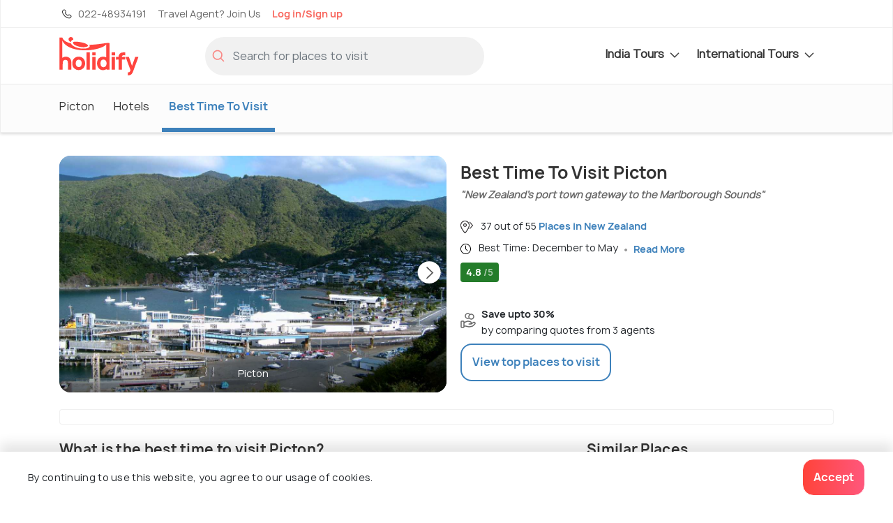

--- FILE ---
content_type: text/html;charset=UTF-8
request_url: https://www.holidify.com/places/picton/best-time-to-visit.html
body_size: 44113
content:
<!doctype html>





















<html>
   <head>
   		

      



<script>
  dataLayer = [{
    'pageType': 'Destination.BestTime',
    'placeCode': 'PICTON',
    'stateCode' : '',
    'countryCode' : 'NEW-ZEALAND',
    'monetized' : '2',
    'packageMinRate' : '0.0',
    'hotelMinRate' : '0.0',
    'siteVersion' : '5.45'
  }];
</script>

	  



<title> Best Time To Visit Picton > Weather And Festivals </title>
<link rel="apple-touch-icon" sizes="180x180" href="/res/images/apple-touch-icon.png">
<link rel="icon" href="/res/images/favicon.png" type="image/x-icon" sizes="32x32">
<link rel="manifest" href="/manifest.json">
<link rel="canonical" href="/places/picton/best-time-to-visit.html">  
<meta http-equiv="Content-Type" content="text/html;charset=utf-8">
<meta http-equiv="encoding" content="utf-8">
<meta name="description" content="Read about the best time to visit Picton. Understand when should you
		 plan your trip to Picton with details on weather, peak season, shoulder season and off-season. Know about
		 the events and local festivals in Picton"/>

<meta name="viewport" content="width=device-width, initial-scale=1, maximum-scale=1, user-scalable=no">
<meta property="og:image" content="https://www.holidify.com/images/bgImages/PICTON.jpg">


<link rel="preload" href="/res/fonts/manrope-bold.woff2" as="font" crossOrigin="anonymous">
<link rel="preload" href="/res/fonts/manrope-regular.woff2" as="font" crossOrigin="anonymous">

 <link rel="preload" as="image" href="https://www.holidify.com/images/bgImages/PICTON.jpg" fetchpriority="high" importance="high"> 

<style>
/*!
 * Bootstrap v4.3.1 (https://getbootstrap.com/)
 * Copyright 2011-2019 The Bootstrap Authors
 * Copyright 2011-2019 Twitter, Inc.
 * Licensed under MIT (https://github.com/twbs/bootstrap/blob/master/LICENSE)
 */:root{--blue: #007bff;--indigo: #6610f2;--purple: #6f42c1;--pink: #e83e8c;--red: #dc3545;--orange: #fd7e14;--yellow: #ffc107;--green: #28a745;--teal: #20c997;--cyan: #17a2b8;--white: #fff;--gray: #6c757d;--gray-dark: #343a40;--primary: #007bff;--secondary: #6c757d;--success: #28a745;--info: #17a2b8;--warning: #ffc107;--danger: #dc3545;--light: #f8f9fa;--dark: #343a40;--breakpoint-xs: 0;--breakpoint-sm: 576px;--breakpoint-md: 768px;--breakpoint-lg: 992px;--breakpoint-xl: 1200px;--font-family-sans-serif: -apple-system, BlinkMacSystemFont, "Segoe UI", Roboto, "Helvetica Neue", Arial, "Noto Sans", sans-serif, "Apple Color Emoji", "Segoe UI Emoji", "Segoe UI Symbol", "Noto Color Emoji";--font-family-monospace: SFMono-Regular, Menlo, Monaco, Consolas, "Liberation Mono", "Courier New", monospace}*,*::before,*::after{box-sizing:border-box}html{font-family:sans-serif;line-height:1.15;-webkit-text-size-adjust:100%;-webkit-tap-highlight-color:rgba(0,0,0,0)}article,aside,figcaption,figure,footer,header,hgroup,main,nav,section{display:block}body{margin:0;font-family:-apple-system,BlinkMacSystemFont,"Segoe UI",Roboto,"Helvetica Neue",Arial,"Noto Sans",sans-serif,"Apple Color Emoji","Segoe UI Emoji","Segoe UI Symbol","Noto Color Emoji";font-size:1rem;font-weight:400;line-height:1.5;color:#212529;text-align:left;background-color:#fff}[tabindex="-1"]:focus{outline:0 !important}hr{box-sizing:content-box;height:0;overflow:visible}h1,h2,h3,h4,h5,h6{margin-top:0;margin-bottom:.5rem}p{margin-top:0;margin-bottom:1rem}abbr[title],abbr[data-original-title]{text-decoration:underline;text-decoration:underline dotted;cursor:help;border-bottom:0;text-decoration-skip-ink:none}address{margin-bottom:1rem;font-style:normal;line-height:inherit}ol,ul,dl{margin-top:0;margin-bottom:1rem}ol ol,ul ul,ol ul,ul ol{margin-bottom:0}dt{font-weight:700}dd{margin-bottom:.5rem;margin-left:0}blockquote{margin:0 0 1rem}b,strong{font-weight:bolder}small{font-size:80%}sub,sup{position:relative;font-size:75%;line-height:0;vertical-align:baseline}sub{bottom:-0.25em}sup{top:-0.5em}a{color:#007bff;text-decoration:none;background-color:transparent}a:hover{color:#0056b3;text-decoration:underline}a:not([href]):not([tabindex]){color:inherit;text-decoration:none}a:not([href]):not([tabindex]):hover,a:not([href]):not([tabindex]):focus{color:inherit;text-decoration:none}a:not([href]):not([tabindex]):focus{outline:0}pre,code,kbd,samp{font-family:SFMono-Regular,Menlo,Monaco,Consolas,"Liberation Mono","Courier New",monospace;font-size:1em}pre{margin-top:0;margin-bottom:1rem;overflow:auto}figure{margin:0 0 1rem}img{vertical-align:middle;border-style:none}svg{overflow:hidden;vertical-align:middle}table{border-collapse:collapse}caption{padding-top:.75rem;padding-bottom:.75rem;color:#6c757d;text-align:left;caption-side:bottom}th{text-align:inherit}label{display:inline-block;margin-bottom:.5rem}button{border-radius:0}button:focus{outline:1px dotted;outline:5px auto -webkit-focus-ring-color}input,button,select,optgroup,textarea{margin:0;font-family:inherit;font-size:inherit;line-height:inherit}button,input{overflow:visible}button,select{text-transform:none}select{word-wrap:normal}button,[type=button],[type=reset],[type=submit]{-webkit-appearance:button}button:not(:disabled),[type=button]:not(:disabled),[type=reset]:not(:disabled),[type=submit]:not(:disabled){cursor:pointer}button::-moz-focus-inner,[type=button]::-moz-focus-inner,[type=reset]::-moz-focus-inner,[type=submit]::-moz-focus-inner{padding:0;border-style:none}input[type=radio],input[type=checkbox]{box-sizing:border-box;padding:0}input[type=date],input[type=time],input[type=datetime-local],input[type=month]{-webkit-appearance:listbox}textarea{overflow:auto;resize:vertical}fieldset{min-width:0;padding:0;margin:0;border:0}legend{display:block;width:100%;max-width:100%;padding:0;margin-bottom:.5rem;font-size:1.5rem;line-height:inherit;color:inherit;white-space:normal}progress{vertical-align:baseline}[type=number]::-webkit-inner-spin-button,[type=number]::-webkit-outer-spin-button{height:auto}[type=search]{outline-offset:-2px;-webkit-appearance:none}[type=search]::-webkit-search-decoration{-webkit-appearance:none}::-webkit-file-upload-button{font:inherit;-webkit-appearance:button}output{display:inline-block}summary{display:list-item;cursor:pointer}template{display:none}[hidden]{display:none !important}.container{width:100%;padding-right:15px;padding-left:15px;margin-right:auto;margin-left:auto}@media(min-width: 576px){.container{max-width:540px}}@media(min-width: 768px){.container{max-width:720px}}@media(min-width: 992px){.container{max-width:960px}}@media(min-width: 1200px){.container{max-width:1140px}}.container-fluid{width:100%;padding-right:15px;padding-left:15px;margin-right:auto;margin-left:auto}.row{display:flex;flex-wrap:wrap;margin-right:-15px;margin-left:-15px}.no-gutters{margin-right:0;margin-left:0}.no-gutters>.col,.no-gutters>[class*=col-]{padding-right:0;padding-left:0}.col-xl,.col-xl-auto,.col-xl-12,.col-xl-11,.col-xl-10,.col-xl-9,.col-xl-8,.col-xl-7,.col-xl-6,.col-xl-5,.col-xl-4,.col-xl-3,.col-xl-2,.col-xl-1,.col-lg,.col-lg-auto,.col-lg-12,.col-lg-11,.col-lg-10,.col-lg-9,.col-lg-8,.col-lg-7,.col-lg-6,.col-lg-5,.col-lg-4,.col-lg-3,.col-lg-2,.col-lg-1,.col-md,.col-md-auto,.col-md-12,.col-md-11,.col-md-10,.col-md-9,.col-md-8,.col-md-7,.col-md-6,.col-md-5,.col-md-4,.col-md-3,.col-md-2,.col-md-1,.col-sm,.col-sm-auto,.col-sm-12,.col-sm-11,.col-sm-10,.col-sm-9,.col-sm-8,.col-sm-7,.col-sm-6,.col-sm-5,.col-sm-4,.col-sm-3,.col-sm-2,.col-sm-1,.col,.col-auto,.col-12,.col-11,.col-10,.col-9,.col-8,.col-7,.col-6,.col-5,.col-4,.col-3,.col-2,.col-1{position:relative;width:100%;padding-right:15px;padding-left:15px}.col{flex-basis:0;flex-grow:1;max-width:100%}.col-auto{flex:0 0 auto;width:auto;max-width:100%}.col-1{flex:0 0 8.3333333333%;max-width:8.3333333333%}.col-2{flex:0 0 16.6666666667%;max-width:16.6666666667%}.col-3{flex:0 0 25%;max-width:25%}.col-4{flex:0 0 33.3333333333%;max-width:33.3333333333%}.col-5{flex:0 0 41.6666666667%;max-width:41.6666666667%}.col-6{flex:0 0 50%;max-width:50%}.col-7{flex:0 0 58.3333333333%;max-width:58.3333333333%}.col-8{flex:0 0 66.6666666667%;max-width:66.6666666667%}.col-9{flex:0 0 75%;max-width:75%}.col-10{flex:0 0 83.3333333333%;max-width:83.3333333333%}.col-11{flex:0 0 91.6666666667%;max-width:91.6666666667%}.col-12{flex:0 0 100%;max-width:100%}@media(min-width: 576px){.col-sm{flex-basis:0;flex-grow:1;max-width:100%}.col-sm-auto{flex:0 0 auto;width:auto;max-width:100%}.col-sm-1{flex:0 0 8.3333333333%;max-width:8.3333333333%}.col-sm-2{flex:0 0 16.6666666667%;max-width:16.6666666667%}.col-sm-3{flex:0 0 25%;max-width:25%}.col-sm-4{flex:0 0 33.3333333333%;max-width:33.3333333333%}.col-sm-5{flex:0 0 41.6666666667%;max-width:41.6666666667%}.col-sm-6{flex:0 0 50%;max-width:50%}.col-sm-7{flex:0 0 58.3333333333%;max-width:58.3333333333%}.col-sm-8{flex:0 0 66.6666666667%;max-width:66.6666666667%}.col-sm-9{flex:0 0 75%;max-width:75%}.col-sm-10{flex:0 0 83.3333333333%;max-width:83.3333333333%}.col-sm-11{flex:0 0 91.6666666667%;max-width:91.6666666667%}.col-sm-12{flex:0 0 100%;max-width:100%}}@media(min-width: 768px){.col-md{flex-basis:0;flex-grow:1;max-width:100%}.col-md-auto{flex:0 0 auto;width:auto;max-width:100%}.col-md-1{flex:0 0 8.3333333333%;max-width:8.3333333333%}.col-md-2{flex:0 0 16.6666666667%;max-width:16.6666666667%}.col-md-3{flex:0 0 25%;max-width:25%}.col-md-4{flex:0 0 33.3333333333%;max-width:33.3333333333%}.col-md-5{flex:0 0 41.6666666667%;max-width:41.6666666667%}.col-md-6{flex:0 0 50%;max-width:50%}.col-md-7{flex:0 0 58.3333333333%;max-width:58.3333333333%}.col-md-8{flex:0 0 66.6666666667%;max-width:66.6666666667%}.col-md-9{flex:0 0 75%;max-width:75%}.col-md-10{flex:0 0 83.3333333333%;max-width:83.3333333333%}.col-md-11{flex:0 0 91.6666666667%;max-width:91.6666666667%}.col-md-12{flex:0 0 100%;max-width:100%}}@media(min-width: 992px){.col-lg{flex-basis:0;flex-grow:1;max-width:100%}.col-lg-auto{flex:0 0 auto;width:auto;max-width:100%}.col-lg-1{flex:0 0 8.3333333333%;max-width:8.3333333333%}.col-lg-2{flex:0 0 16.6666666667%;max-width:16.6666666667%}.col-lg-3{flex:0 0 25%;max-width:25%}.col-lg-4{flex:0 0 33.3333333333%;max-width:33.3333333333%}.col-lg-5{flex:0 0 41.6666666667%;max-width:41.6666666667%}.col-lg-6{flex:0 0 50%;max-width:50%}.col-lg-7{flex:0 0 58.3333333333%;max-width:58.3333333333%}.col-lg-8{flex:0 0 66.6666666667%;max-width:66.6666666667%}.col-lg-9{flex:0 0 75%;max-width:75%}.col-lg-10{flex:0 0 83.3333333333%;max-width:83.3333333333%}.col-lg-11{flex:0 0 91.6666666667%;max-width:91.6666666667%}.col-lg-12{flex:0 0 100%;max-width:100%}}@media(min-width: 1200px){.col-xl{flex-basis:0;flex-grow:1;max-width:100%}.col-xl-auto{flex:0 0 auto;width:auto;max-width:100%}.col-xl-1{flex:0 0 8.3333333333%;max-width:8.3333333333%}.col-xl-2{flex:0 0 16.6666666667%;max-width:16.6666666667%}.col-xl-3{flex:0 0 25%;max-width:25%}.col-xl-4{flex:0 0 33.3333333333%;max-width:33.3333333333%}.col-xl-5{flex:0 0 41.6666666667%;max-width:41.6666666667%}.col-xl-6{flex:0 0 50%;max-width:50%}.col-xl-7{flex:0 0 58.3333333333%;max-width:58.3333333333%}.col-xl-8{flex:0 0 66.6666666667%;max-width:66.6666666667%}.col-xl-9{flex:0 0 75%;max-width:75%}.col-xl-10{flex:0 0 83.3333333333%;max-width:83.3333333333%}.col-xl-11{flex:0 0 91.6666666667%;max-width:91.6666666667%}.col-xl-12{flex:0 0 100%;max-width:100%}}.btn{display:inline-block;font-weight:400;color:#212529;text-align:center;vertical-align:middle;user-select:none;background-color:transparent;border:1px solid transparent;padding:.375rem .75rem;font-size:1rem;line-height:1.5;border-radius:.25rem;transition:color .15s ease-in-out,background-color .15s ease-in-out,border-color .15s ease-in-out,box-shadow .15s ease-in-out}@media(prefers-reduced-motion: reduce){.btn{transition:none}}.btn:hover{color:#212529;text-decoration:none}.btn:focus,.btn.focus{outline:0;box-shadow:0 0 0 .2rem rgba(0,123,255,.25)}.btn.disabled,.btn:disabled{opacity:.65}.nav{display:flex;flex-wrap:wrap;padding-left:0;margin-bottom:0;list-style:none}.nav-link{display:block;padding:.5rem 1rem}.nav-link:hover,.nav-link:focus{text-decoration:none}.nav-link.disabled{color:#6c757d;pointer-events:none;cursor:default}.nav-tabs{border-bottom:1px solid #dee2e6}.nav-tabs .nav-item{margin-bottom:-1px}.nav-tabs .nav-link{border:1px solid transparent;border-top-left-radius:.25rem;border-top-right-radius:.25rem}.nav-tabs .nav-link:hover,.nav-tabs .nav-link:focus{border-color:#e9ecef #e9ecef #dee2e6}.nav-tabs .nav-link.disabled{color:#6c757d;background-color:transparent;border-color:transparent}.nav-tabs .nav-link.active,.nav-tabs .nav-item.show .nav-link{color:#495057;background-color:#fff;border-color:#dee2e6 #dee2e6 #fff}.nav-tabs .dropdown-menu{margin-top:-1px;border-top-left-radius:0;border-top-right-radius:0}.nav-pills .nav-link{border-radius:.25rem}.nav-pills .nav-link.active,.nav-pills .show>.nav-link{color:#fff;background-color:#007bff}.nav-fill .nav-item{flex:1 1 auto;text-align:center}.nav-justified .nav-item{flex-basis:0;flex-grow:1;text-align:center}.tab-content>.tab-pane{display:none}.tab-content>.active{display:block}.navbar{position:relative;display:flex;flex-wrap:wrap;align-items:center;justify-content:space-between;padding:.5rem 1rem}.navbar>.container,.navbar>.container-fluid{display:flex;flex-wrap:wrap;align-items:center;justify-content:space-between}.navbar-brand{display:inline-block;padding-top:.3125rem;padding-bottom:.3125rem;margin-right:1rem;font-size:1.25rem;line-height:inherit;white-space:nowrap}.navbar-brand:hover,.navbar-brand:focus{text-decoration:none}.navbar-nav{display:flex;flex-direction:column;padding-left:0;margin-bottom:0;list-style:none}.navbar-nav .nav-link{padding-right:0;padding-left:0}.navbar-nav .dropdown-menu{position:static;float:none}.navbar-text{display:inline-block;padding-top:.5rem;padding-bottom:.5rem}.navbar-collapse{flex-basis:100%;flex-grow:1;align-items:center}.navbar-toggler{padding:.25rem .75rem;font-size:1.25rem;line-height:1;background-color:transparent;border:1px solid transparent;border-radius:.25rem}.navbar-toggler:hover,.navbar-toggler:focus{text-decoration:none}.navbar-toggler-icon{display:inline-block;width:1.5em;height:1.5em;vertical-align:middle;content:"";background:no-repeat center center;background-size:100% 100%}@media(max-width: 575.98px){.navbar-expand-sm>.container,.navbar-expand-sm>.container-fluid{padding-right:0;padding-left:0}}@media(min-width: 576px){.navbar-expand-sm{flex-flow:row nowrap;justify-content:flex-start}.navbar-expand-sm .navbar-nav{flex-direction:row}.navbar-expand-sm .navbar-nav .dropdown-menu{position:absolute}.navbar-expand-sm .navbar-nav .nav-link{padding-right:.5rem;padding-left:.5rem}.navbar-expand-sm>.container,.navbar-expand-sm>.container-fluid{flex-wrap:nowrap}.navbar-expand-sm .navbar-collapse{display:flex !important;flex-basis:auto}.navbar-expand-sm .navbar-toggler{display:none}}@media(max-width: 767.98px){.navbar-expand-md>.container,.navbar-expand-md>.container-fluid{padding-right:0;padding-left:0}}@media(min-width: 768px){.navbar-expand-md{flex-flow:row nowrap;justify-content:flex-start}.navbar-expand-md .navbar-nav{flex-direction:row}.navbar-expand-md .navbar-nav .dropdown-menu{position:absolute}.navbar-expand-md .navbar-nav .nav-link{padding-right:.5rem;padding-left:.5rem}.navbar-expand-md>.container,.navbar-expand-md>.container-fluid{flex-wrap:nowrap}.navbar-expand-md .navbar-collapse{display:flex !important;flex-basis:auto}.navbar-expand-md .navbar-toggler{display:none}}@media(max-width: 991.98px){.navbar-expand-lg>.container,.navbar-expand-lg>.container-fluid{padding-right:0;padding-left:0}}@media(min-width: 992px){.navbar-expand-lg{flex-flow:row nowrap;justify-content:flex-start}.navbar-expand-lg .navbar-nav{flex-direction:row}.navbar-expand-lg .navbar-nav .dropdown-menu{position:absolute}.navbar-expand-lg .navbar-nav .nav-link{padding-right:.5rem;padding-left:.5rem}.navbar-expand-lg>.container,.navbar-expand-lg>.container-fluid{flex-wrap:nowrap}.navbar-expand-lg .navbar-collapse{display:flex !important;flex-basis:auto}.navbar-expand-lg .navbar-toggler{display:none}}@media(max-width: 1199.98px){.navbar-expand-xl>.container,.navbar-expand-xl>.container-fluid{padding-right:0;padding-left:0}}@media(min-width: 1200px){.navbar-expand-xl{flex-flow:row nowrap;justify-content:flex-start}.navbar-expand-xl .navbar-nav{flex-direction:row}.navbar-expand-xl .navbar-nav .dropdown-menu{position:absolute}.navbar-expand-xl .navbar-nav .nav-link{padding-right:.5rem;padding-left:.5rem}.navbar-expand-xl>.container,.navbar-expand-xl>.container-fluid{flex-wrap:nowrap}.navbar-expand-xl .navbar-collapse{display:flex !important;flex-basis:auto}.navbar-expand-xl .navbar-toggler{display:none}}.navbar-expand{flex-flow:row nowrap;justify-content:flex-start}.navbar-expand>.container,.navbar-expand>.container-fluid{padding-right:0;padding-left:0}.navbar-expand .navbar-nav{flex-direction:row}.navbar-expand .navbar-nav .dropdown-menu{position:absolute}.navbar-expand .navbar-nav .nav-link{padding-right:.5rem;padding-left:.5rem}.navbar-expand>.container,.navbar-expand>.container-fluid{flex-wrap:nowrap}.navbar-expand .navbar-collapse{display:flex !important;flex-basis:auto}.navbar-expand .navbar-toggler{display:none}.align-baseline{vertical-align:baseline !important}.align-top{vertical-align:top !important}.align-middle{vertical-align:middle !important}.align-bottom{vertical-align:bottom !important}.align-text-bottom{vertical-align:text-bottom !important}.align-text-top{vertical-align:text-top !important}.bg-primary{background-color:#007bff !important}a.bg-primary:hover,a.bg-primary:focus,button.bg-primary:hover,button.bg-primary:focus{background-color:#0062cc !important}.bg-secondary{background-color:#6c757d !important}a.bg-secondary:hover,a.bg-secondary:focus,button.bg-secondary:hover,button.bg-secondary:focus{background-color:#545b62 !important}.bg-success{background-color:#28a745 !important}a.bg-success:hover,a.bg-success:focus,button.bg-success:hover,button.bg-success:focus{background-color:#1e7e34 !important}.bg-info{background-color:#17a2b8 !important}a.bg-info:hover,a.bg-info:focus,button.bg-info:hover,button.bg-info:focus{background-color:#117a8b !important}.bg-warning{background-color:#ffc107 !important}a.bg-warning:hover,a.bg-warning:focus,button.bg-warning:hover,button.bg-warning:focus{background-color:#d39e00 !important}.bg-danger{background-color:#dc3545 !important}a.bg-danger:hover,a.bg-danger:focus,button.bg-danger:hover,button.bg-danger:focus{background-color:#bd2130 !important}.bg-light{background-color:#f8f9fa !important}a.bg-light:hover,a.bg-light:focus,button.bg-light:hover,button.bg-light:focus{background-color:#dae0e5 !important}.bg-dark{background-color:#343a40 !important}a.bg-dark:hover,a.bg-dark:focus,button.bg-dark:hover,button.bg-dark:focus{background-color:#1d2124 !important}.bg-white{background-color:#fff !important}.bg-transparent{background-color:transparent !important}.d-none{display:none !important}.d-inline{display:inline !important}.d-inline-block{display:inline-block !important}.d-block{display:block !important}.d-table{display:table !important}.d-table-row{display:table-row !important}.d-table-cell{display:table-cell !important}.d-flex{display:flex !important}.d-inline-flex{display:inline-flex !important}@media(min-width: 576px){.d-sm-none{display:none !important}.d-sm-inline{display:inline !important}.d-sm-inline-block{display:inline-block !important}.d-sm-block{display:block !important}.d-sm-table{display:table !important}.d-sm-table-row{display:table-row !important}.d-sm-table-cell{display:table-cell !important}.d-sm-flex{display:flex !important}.d-sm-inline-flex{display:inline-flex !important}}@media(min-width: 768px){.d-md-none{display:none !important}.d-md-inline{display:inline !important}.d-md-inline-block{display:inline-block !important}.d-md-block{display:block !important}.d-md-table{display:table !important}.d-md-table-row{display:table-row !important}.d-md-table-cell{display:table-cell !important}.d-md-flex{display:flex !important}.d-md-inline-flex{display:inline-flex !important}}@media(min-width: 992px){.d-lg-none{display:none !important}.d-lg-inline{display:inline !important}.d-lg-inline-block{display:inline-block !important}.d-lg-block{display:block !important}.d-lg-table{display:table !important}.d-lg-table-row{display:table-row !important}.d-lg-table-cell{display:table-cell !important}.d-lg-flex{display:flex !important}.d-lg-inline-flex{display:inline-flex !important}}@media(min-width: 1200px){.d-xl-none{display:none !important}.d-xl-inline{display:inline !important}.d-xl-inline-block{display:inline-block !important}.d-xl-block{display:block !important}.d-xl-table{display:table !important}.d-xl-table-row{display:table-row !important}.d-xl-table-cell{display:table-cell !important}.d-xl-flex{display:flex !important}.d-xl-inline-flex{display:inline-flex !important}}@media print{.d-print-none{display:none !important}.d-print-inline{display:inline !important}.d-print-inline-block{display:inline-block !important}.d-print-block{display:block !important}.d-print-table{display:table !important}.d-print-table-row{display:table-row !important}.d-print-table-cell{display:table-cell !important}.d-print-flex{display:flex !important}.d-print-inline-flex{display:inline-flex !important}}.position-static{position:static !important}.position-relative{position:relative !important}.position-absolute{position:absolute !important}.position-fixed{position:fixed !important}.position-sticky{position:sticky !important}.fixed-top{position:fixed;top:0;right:0;left:0;z-index:1030}.fixed-bottom{position:fixed;right:0;bottom:0;left:0;z-index:1030}@supports(position: sticky){.sticky-top{position:sticky;top:0;z-index:1020}}.visible{visibility:visible !important}.invisible{visibility:hidden !important}/*# sourceMappingURL=bootstrap-atf.css.map */

:root{font-size:16px}html{overflow-x:hidden}body{font-family:"Manrope",sans-serif;background:#fff;line-height:1.7rem;letter-spacing:0.3px}b,strong{font-family:"Manrope Bold",sans-serif}div.reset{display:flex;flex-wrap:wrap;width:100%}.reset>.col,.reset>[class*=col-]{padding-left:0px;padding-right:0px}.noMargin{margin:0px}.nopadding{padding:0px}.nopaddingLeft{padding-left:0px}.nopaddingRight{padding-right:0px}@media (max-width: 768px){.nopaddingMobile{padding:0px}.nopaddingLeftMobile{padding-left:0px}}@media (min-width: 600px) and (max-width: 770px){.noPaddingTablet{padding:0px !important}.nopaddingLeftTablet{padding-left:0px}.nopaddingRightTablet{padding-right:0px}.marginTopButtonTablet{margin-top:10px}}@media (min-width: 480px){.nopaddingDesktop{padding-left:0px;padding-right:0px}}@media (min-width: 768px){.marginTopDesk20{margin-top:20px}}@media only screen and (max-width: 576px){.text-center-mobile{text-align:center}}@font-face{font-family:'Manrope Bold';src:url("/res/fonts/manrope-bold.woff2") format("woff2");font-display:optional}@font-face{font-family:'Manrope';src:url("/res/fonts/manrope-regular.woff2") format("woff2");font-display:optional}.align-horizontal{display:table-cell;vertical-align:middle}.pr-10{padding-right:10px !important}.clickable{color:#3d81bb}.clickable:hover{cursor:pointer;text-decoration:underline}.no-hover,.no-hover:hover{color:inherit;text-decoration:none}.font-larger{font-size:1.125rem;line-height:1.2em}.font-regular{font-size:1rem;letter-spacing:normal;line-height:normal}.font-smaller{font-size:14px;letter-spacing:normal;line-height:normal}.font-smallest{font-size:12px;letter-spacing:normal;line-height:normal}@media only screen and (max-width: 576px){.font-smaller-mobile{font-size:14px;letter-spacing:normal;line-height:normal}.card-image-rounded{border-radius:4px 4px 0px 0px}.font-smallest-mobile{font-size:12px;letter-spacing:normal;line-height:normal}}@media only screen and (min-width: 576px){.card-image-rounded{border-radius:4px 0px 0px 4px}}.sticky-top{z-index:10}.navbar-primary.sticky-top{z-index:11}.navbar-secondary .dropdown-menu,.navbar-nav .dropdown-menu{display:none}.mb-5{margin-bottom:3rem}.w-100{width:100%}.form-inline{display:flex;align-items:center}.collapse:not(.show){display:none}.ml-auto{margin-left:auto}.text-center{text-align:center}.carousel-indicators{position:absolute}.weatherIcon{height:20px;opacity:0.6}.icon-svg{display:inline-block;vertical-align:middle;shape-rendering:geometricPrecision;text-rendering:geometricPrecision;image-rendering:optimizeQuality;fill-rule:evenodd;clip-rule:evenodd}.icon-logo{width:48px;height:24px}.icon-filled-star{width:10px;height:10px}.icon-filter-icon{width:19px;height:20px}.icon-gps_icon{width:11px;height:10px}.icon-airbnb{width:57px;height:18px}.icon-booking{width:74px;height:13px}.icon-checkin{width:17px;height:19px}.icon-checkout{width:16px;height:19px}.icon-pink-tag{width:15px;height:20px}.icon-luxury{width:71px;height:71px}.icon-mid-range{width:77px;height:71px}.icon-backpacker{width:66px;height:69px}.icon-tag{width:20px;height:20px}.icon-closeIcon{width:25px;height:25px}.icon-star{width:22px;height:20px}.icon-navigation{width:20px;height:20px}.icon-calendar{width:17px;height:19px}.icon-download,.icon-download-white{width:16px;height:16px}.icon-arrows{width:25px;height:21px}.icon-location{width:20px;height:20px}.icon-holidify-opinion-positive{width:25px;height:24px}.icon-holidify-opinion-negative{width:24px;height:24px}.icon-holidify-opinion-for-whom{width:29px;height:24px}.icon-phone{width:12px;height:20px}.icon-search{width:18px;height:18px}.icon-user{width:17px;height:20px}.icon-email{width:18px;height:14px}.icon-next-location{width:20px;height:20px}.icon-medal{width:20px;height:20px}.icon-covid,.icon-rate-star{width:20px;height:20px}.icon-like{width:18px;height:18px}.icon-message{width:18px;height:18px}.icon-expand-grey{width:14px;height:8px}.icon-svg-packages{height:20px;width:20px}.icon-edit-ugc{width:20px;height:20px}.icon-edit-ugc-lg{width:25px;height:25px}.icon-open-link{width:16px;height:16px}.icon-filter{height:14px;width:19px}.icon-sort-by{height:15px;width:17px}.icon-restaurant-location{width:20px;height:20px}.icon-size-20{width:20px;height:20px}.icon-fullscreen{width:20px;height:20px}.icon-tick-mark{width:8px;height:6px;margin-top:-2px}.icon-exclamation-red{width:36px;height:36px}.icon-price-tag{width:16px;height:16px}.icon-check{color:dodgerblue;max-width:20px;max-height:20px}.icon-record{color:dodgerblue;max-width:20px;max-height:20px}.icon-star-filled{max-width:30px;max-height:30px}.navbar-icon{height:30px;width:30px}.icon-left-arrow{height:20px;width:15px}.icon-phone-light{height:20px;width:20px}.icon-travel-agent{height:20px;width:20px}.icon-globe-top-agent{height:20px;width:20px}.icon-email-duotone{height:20px;width:20px}.icon-facebook-logo{height:33px;width:33px}.icon-twitter-logo{height:33px;width:33px}.insta-logo{height:33px;width:33px}.icon-breakfast{height:16px;width:16px}.icon-green-check-mark{height:16px;width:16px}.icon-user-black{height:16px;width:16px}.icon-wifi{height:16px;width:16px}.icon-image{height:16px;width:16px}.icon-arrow-navigation{width:14px;height:15px}.hf-round-logo{width:20px;height:20px}.icon-google-complete-logo{width:50px;height:20px}.icon-clock{width:15px;height:15px}.alert{padding:0.75rem 1.25rem;margin-bottom:1rem;border:1px solid transparent;border-radius:4px;font-size:14px;line-height:1.4rem}.alert-danger{color:#721c24;background-color:#f8d7da;border-color:#f5c6cb}.safety-cards-carousel{display:none}.hfCarousel .regular{display:flex}.show-on-load{visibility:hidden}.sorty-by-arrows{height:20px}.desktop-sort{justify-content:flex-end;align-items:center}.desktop-sort label{font-size:16px;letter-spacing:normal;line-height:normal;padding-right:13px !important}.media{display:flex}.media-body{flex:1}.font-regular{font-size:1rem;letter-spacing:normal;line-height:normal}.font-smaller{font-size:14px;letter-spacing:normal;line-height:normal}.font-smallest{font-size:12px;letter-spacing:normal;line-height:normal}.text-muted{color:#6c757d !important}.mt-auto{margin-top:auto !important}.mt-1{margin-top:0.25rem !important}.mt-2{margin-top:0.5rem !important}.mt-3{margin-top:1rem !important}.mt-4{margin-top:1.5rem !important}.w-100{width:100% !important}.flex-wrap{flex-wrap:wrap !important}.qna-container-sticky{width:100%;position:fixed;bottom:0;padding:16px}.breadcrumb{display:flex;flex-wrap:wrap;padding:.75rem 1rem;margin-bottom:1rem;list-style:none;background-color:#e9ecef}.subheading{text-shadow:0 2px 4px rgba(0,0,0,0.5);font-family:"Manrope", sans-serif;font-size:22px;letter-spacing:normal;line-height:normal;color:#ffffff;position:relative}.star-container{float:right;margin-bottom:0px}.star-container .stars{float:left;height:20px;width:104px;background:url("/res/images/star-grey-5-122x24.png") no-repeat;background-size:cover}.star-container .stars .selected-stars{float:left;background:url("/res/images/star-grey-5-122x24.png") no-repeat;display:inline-block;overflow:auto;height:20px;background-size:cover}.dropdown-menu{display:none}a{color:#3d81bb}hr{border-top:1.3px solid rgba(51,51,51,0.2)}h1,.heading1{font-family:"Manrope Bold",sans-serif;font-size:24px;line-height:1.2;color:#333;margin-bottom:10px}h2,.heading2{font-family:"Manrope Bold",sans-serif;font-size:20px;color:#333;margin-bottom:10px}h3,.heading3{font-family:"Manrope Bold",sans-serif;font-size:18px;color:#333;margin-bottom:10px;line-height:1.2}textarea{background:rgba(216,216,216,0.19);border-radius:4px;border:1px solid rgba(202,202,202,0.29);padding:16px 20px}.tagline{font-size:14px;font-family:"Manrope",sans-serif;font-weight:900;font-style:italic;margin-bottom:20px;color:#666}.light-background{position:absolute;top:0px;left:0;height:100%;width:100%;background:rgba(0,0,0,0.5);border-radius:4px;transition:background 200ms ease-in-out}.light-background:hover{background:rgba(0,0,0,0.6)}.category{margin-bottom:0px;font-family:"Manrope Bold",sans-serif;font-size:13px;color:#f86960 !important;margin-right:1rem;text-transform:uppercase}.morelinkSmall{font-family:"Manrope Bold",sans-serif}select{border-radius:3px;background-color:#ffffff;width:auto;height:48px;cursor:pointer}.align-line-center{display:flex;align-items:center}button.dropdown-toggle{border-radius:4px;box-shadow:inset 0 -1px 4px 0 rgba(176,176,176,0.5)}.dropdown-item{cursor:pointer;letter-spacing:normal;line-height:normal;font-size:14px}.divider{height:4px;width:4px;background:#979797;border:1px solid #979797;border-radius:50%;margin:0 6px;display:inline-block}.arrow-down{content:url(/res/images/icons/expand-accordion.svg);height:8px;width:14px;margin-left:4px;position:relative;display:inline-block;transition:transform 0.2s}.photos-bottom-right{position:absolute;bottom:10px;right:10px;border-radius:4px;border:1px solid white;height:50px;width:100px;letter-spacing:normal;line-height:normal;font-size:14px;color:white;background:rgba(0,0,0,0.5);padding:4px;text-align:center;cursor:pointer}.rating-badge{background:#237c74;color:white;padding:2px 8px;border-radius:4px;font-family:"Manrope Bold",sans-serif;font-size:14px;line-height:1.7rem;display:inline-block}.rating-badge span.light{opacity:0.6;font-size:0.8rem}.lazyBG{background-size:cover;background-position:center center;background-repeat:no-repeat}.image-credit{width:16px;height:16px;position:absolute;bottom:10px;left:10px}.white-tooltip{z-index:1;opacity:1 !important}.white-tooltip .tooltip-inner{background-color:white !important;color:black;border:1px solid rgba(202,202,202,0.29);box-shadow:0 2px 4px 0 rgba(178,178,178,0.5);text-align:left;font-size:10px}.white-tooltip .tooltip-inner a{font-size:12px;font-weight:bold;letter-spacing:0.22px}.white-tooltip .arrow::before{border-top-color:white}.nohover:hover{text-decoration:none}.img-rounded{border-radius:4px}img{object-fit:cover}.bold{font-family:"Manrope Bold",sans-serif}.text-truncate{width:100%;white-space:nowrap;overflow:hidden;text-overflow:ellipsis}.cursor-pointer{cursor:pointer}.btn{padding:12px 15px;border-radius:16px;letter-spacing:normal;line-height:normal}.btn-primary-cta{background-image:linear-gradient(to right, #ff433a, #ff577c);color:white;font-family:"Manrope Bold",sans-serif;border:none;border:1px solid}.btn-primary-outline-cta{background-color:white;border:1px solid #ff433a;color:#ff433a;font-family:"Manrope Bold",sans-serif}.btn-primary-outline-cta:hover{color:#ff577c;border-color:#ff577c}.btn-secondary-cta{background-color:white;border:solid 1.5px #3d81bb;color:#3d81bb;font-family:"Manrope Bold",sans-serif}.btn-read-more{background-image:linear-gradient(to right, #ff433a, #ff577c);color:white;font-family:"Manrope Bold",sans-serif;font-weight:bold}.btn-read-more:not([href]):not([tabindex]){color:white;cursor:pointer}.btn-read-more:not([href]):not([tabindex]):hover,.btn-read-more:not([href]):not([tabindex]):focus{color:white}.btn-blue{color:white !important;background-image:linear-gradient(to right, #3d81bb, rgba(61,129,187,0.88))}.btn-blue-solid{color:white;background:#3d81bb;border:1px solid #3d81bb;font-family:"Manrope Bold",sans-serif}.btn-view-all,.viewAllButton{color:#3d81bb;font-family:"Manrope Bold",sans-serif;width:100%;border:2px solid #3d81bb;padding:10px 12px;cursor:pointer}.btn-view-all:hover,.viewAllButton:hover{color:#fafafa}.btn-primary-cta:hover,.btn-read-more:hover{color:white;background:linear-gradient(to right, #ff433a, #ff433a)}.btn-secondary-cta:hover,.btn-blue:hover,.btn-view-all:hover{color:white !important;background-color:#3d81bb}.btn-blue-solid:hover{background:#0056b3;border-color:#0056b3;color:white}@media only screen and (max-width: 576px){.btn-primary-cta,.btn-secondary-cta,.btn-primary-outline-cta{width:100%;margin-bottom:10px}.btn-sm-hotel{padding-left:50px;padding-right:50px}}.btn-outline-default{border-color:#ccc;font-size:14px}.btn-outline-default.active,.btn-outline-default:hover{background-color:#3d81bb;color:white}.btn-hotel-outline{background-color:white;border:solid 3px #3d81bb;color:#3d81bb;font-family:"Manrope Bold",sans-serif;padding:8px 12px;font-size:14px}.btn-hotel-outline:hover{color:white;background:#3d81bb}.btn-rounded{padding:8px 15px;border-radius:20px}.btn-login{margin-bottom:10px;font-family:"Manrope Bold",sans-serif;width:100%;height:55px}.btn-google-login{color:#3e82f7;border:solid 1.4px #3e82f7}.btn-email-login{color:#333;border:solid 1.4px #333;padding-top:15px}.continue-btn{background-image:linear-gradient(to right, #ff433a, #ff577c);font-family:"Manrope Bold",sans-serif;color:#fff;width:60%}.continue-btn:hover{color:white;background:linear-gradient(to right, #ff433a, #ff433a)}@media only screen and (max-width: 768px){.continue-btn{width:80%}}.btn-ugc-cta{font-family:"Manrope Bold",sans-serif;color:#ff484b;border:1.5px solid #ff484b;border-radius:4px;padding:8px 15px}.btn-ugc-cta:hover{color:white;background:#ff484b}.btn-outline-white{font-family:"Manrope Bold",sans-serif;font-size:14px;color:#fff !important;border:1.5px solid #fff;border-radius:4px;background-color:transparent}.cta-with-icon{display:inline-flex;align-items:center;justify-content:center;height:48px;padding:0 26px;border:none;border-radius:4px;outline:none;box-shadow:-5px 9px 13px 0 rgba(0,0,0,0.09)}.cta-with-icon:hover{text-decoration:none}.cta-with-icon svg{margin-left:8px}.customize-btn{border-radius:16px;border:0.5px solid #3D81BB;margin-left:10px;margin-bottom:5px;color:#3D81BB;font-size:13px;font-family:"Manrope Bold",sans-serif;background:#fff}.more-button{color:#3d81bb;font-family:"Manrope Bold",sans-serif;background:#fff;border-radius:4px;border:2px solid #3d81bb;padding:10px 12px;cursor:pointer;width:100%}.more-button:hover{color:#fafafa;background:#3d81bb}.more-grey-button{background:#F3F3F3;color:#333;border:none;font-family:"Manrope Bold",sans-serif;border-radius:16px;font-size:14px;display:block}.link-button{background:none;border:none;padding:0;font:inherit;cursor:pointer;text-decoration:none;color:#3d81bb;outline:none}.breadcrumb-bg-white{background:transparent;padding:0px;font-size:12px;margin-bottom:10px;display:flex;list-style:none}.breadcrumb-bg-white li a{color:#333}.breadcrumb-bg-white li.active{color:#3d81bb}.breadcrumb-bg-white .breadcrumb-item+.breadcrumb-item{padding-left:0.5rem}.breadcrumb-bg-white .breadcrumb-item+.breadcrumb-item::before{display:inline-block;content:"/";color:#6c757d;padding-right:0.5rem}table,.table{border-radius:4px;width:100%;margin-bottom:1rem;letter-spacing:normal;line-height:normal}table tbody,.table tbody{border-top:1px dashed #979797}table th,table tr head,table thead th,.table th,.table tr head,.table thead th{font-family:"Manrope Bold",sans-serif;border:1px dashed #979797}table td,.table td{border:1px dashed #979797;padding:0.75rem;vertical-align:top}table td a,.table td a{font-family:"Manrope Bold",sans-serif}table .label-non-stop,.table .label-non-stop{font-size:10px;color:white;background-color:#237c74;border-radius:4px;padding:2px 6px}table tr.selected,.table tr.selected{background:rgba(57,128,189,0.1)}table tbody,.table-bordered tbody{border-top:0.5px solid #979797}table td,.table-bordered td{border:0.5px solid #979797}table th,table tr head,table thead th,.table-bordered th,.table-bordered tr head,.table-bordered thead th{border:0.5px solid #979797}table.table-small td{padding:0.5rem}.table-borderless th,.table-borderless td,.table-borderless thead th,.table-borderless tbody+tbody{border:0 !important}.table-borderless tbody,.booking-details tbody{border-top:0px !important}.table-borderless .table-borderless,.booking-details .table-borderless{border-top:0.5px solid #979797 !important;border-radius:0px}@media (max-width: 768px){.table-responsive-stack{border:0px;font-size:14px}}@media (max-width: 768px){.table-responsive-stack tbody{border:0px}}@media (max-width: 768px){.table-responsive-stack thead{display:none}}@media (max-width: 768px){.table-responsive-stack tr{display:block;margin-bottom:1rem;border:1px solid #dee2e6;border-radius:0.375rem;padding:0.5rem}}@media (max-width: 768px){.table-responsive-stack td{display:flex;justify-content:space-between;padding:0.5rem;border:none;border-bottom:1px solid #dee2e6}.table-responsive-stack td:last-child{border-bottom:none}.table-responsive-stack td::before{content:attr(data-label);font-weight:bold;flex:1;margin-right:1rem}}nav.navbar{letter-spacing:normal;line-height:normal;border:solid 1px rgba(202,202,202,0.29);border-top:0px;padding-top:0px;padding-bottom:0px}nav.navbar .navbar-brand{margin-right:95px}nav.navbar .navbar-brand img{height:55px;width:114px}nav.navbar .form-inline .form-control{height:55px;width:400px;background:#F1F1F1;border-radius:30px;border:none;box-shadow:none;padding-left:40px}nav.navbar .form-inline img,nav.navbar .form-inline .icon-search{position:absolute;margin-left:10px;opacity:0.6}nav.navbar .navbar-nav .nav-link{color:#333;padding:0 0.5rem;font-weight:900;cursor:pointer}nav.navbar .navbar-nav .nav-link.nav-login{color:#f86960}nav.navbar .hf-searchbar{height:45px}@media only screen and (max-width: 768px){nav.navbar .navbar-brand{margin-right:0px;padding:0px}nav.navbar .navbar-brand img{height:35px;width:72px}nav.navbar .form-inline .form-control{width:220px;font-size:14px;height:40px}nav.navbar .navbar-toggler{border:none;padding:0}nav.navbar .navbar-toggler-icon{width:18px;height:13px;background-image:url("/res/images/icons/menu.png")}}@media only screen and (min-width: 576px) and (max-width: 768px){nav.navbar .navbar-brand img{height:45px;width:93px}nav.navbar .form-inline .form-control{width:450px;height:45px}}.translucent-background{position:fixed;top:0px;left:0px;width:100%;height:100%;background:black;opacity:0.6;z-index:11}.sidenav{position:fixed;top:0px;right:0px;height:100%;width:0;z-index:11;background:white;transition:0.3s;overflow-x:hidden}.sidenav .close-btn{position:absolute;right:10px;top:10px;color:#333;font-size:1.6em}.sidenav .navbar-brand img.large{height:55px}.sidenav .hamburger-div{padding:15px 16px;border-bottom:1px solid rgba(202,202,202,0.29);font-size:14px;color:#333333}.sidenav .hamburger-div .login-link{color:#f86960}.sidenav .hamburger-div a{color:#333333}.sidenav .sidenav-footer{padding:30px 16px 20px 16px;font-size:12px}.sidenav .sidenav-footer h6{font-size:14px;font-family:"Manrope Bold",sans-serif;margin-bottom:14px}.sidenav .sidenav-footer .insta-logo{height:26px;width:26px}.sidenav .sidenav-footer .spriteMisc{opacity:1}.sidenav .spriteMisc{opacity:0.6;margin-right:8px}.sidenav .google-play-link{background:#f0f0f0;font-size:14px;line-height:1.6em}.sidenav .hamburger-sub-div-container{display:none;height:0px;transition:height 0.3s linear}.sidenav .hamburger-sub-div{padding:10px 16px 10px 30px;font-size:14px}.sidenav .hamburger-div.active>.hamburger-sub-div-container,.sidenav .hamburger-sub-div.active>.hamburger-sub-div-container{display:block;height:auto}.sidenav .hamburger-sub-div>.hamburger-sub-div-container>.hamburger-sub-div{padding:5px 10px 5px 30px}.sidenav .hamburger-sub-div a{color:#333}.sidenav .hamburger-div.active>span>.arrow-down,.sidenav .hamburger-sub-div.active>span>.arrow-down{transform:rotateZ(180deg)}.sidenav .hamburger-div svg.icon-svg{margin-right:0.5rem}nav.navbar.navbar-transparent{position:absolute;top:0;left:0;width:100%;z-index:10}nav.navbar.navbar-transparent .navbar-nav a.nav-link{color:white}@media only screen and (min-width: 768px){nav.navbar.navbar-homepage.sticky-top{background:white}}@media only screen and (max-width: 576px){nav.navbar.navbar-homepage{position:absolute;top:0;left:0;width:100%;z-index:10}nav.navbar.navbar-homepage .navbar-nav a.nav-link{color:white}}#header-create-trip{color:white !important;font-family:"Manrope Bold",sans-serif !important;padding:12px 15px !important;min-height:45px;height:auto;margin-top:0px}.dropdown-menu.multi-column{width:500px}.dropdown-menu.multi-column .dropdown-menu{display:block !important;position:static !important;margin:0 !important;border:none !important;box-shadow:none !important;min-width:100px;font-size:14px !important}.dropdown-menu.multi-column .dropdown-menu a{font-size:14px !important}.dropdown-menu.multi-column .dropdown-menu svg.icon-svg{margin-right:0.5rem}.dropdown-toggle::after{display:none}@media only screen and (min-width: 768px){nav.navbar-primary ul.nav{height:80px}}nav.navbar-primary .dropdown-item{line-height:1.6rem;font-weight:normal;padding:5px 15px}nav.navbar-primary ul.nav li:hover a{color:#333 !important}.utility-header{position:static !important;align-items:center}.utility-header .container{justify-content:end}.utility-header ul{padding:8px 0;list-style:none;display:flex;margin:0;color:#333}.utility-header ul li{margin-right:16px;font-size:14px;color:#666}.utility-header ul li .nav-login{font-family:"Manrope Bold",sans-serif;color:#f86960 !important}.utility-header ul li .nav-link{padding:0;color:#666666}.utility-header ul li .nav-link .arrow-down{width:10px;height:7px}.utility-header ul li .nav-link:hover{text-decoration:underline}@media only screen and (max-width: 768px){.destination-atf .atf-details{padding:10px 15px 0 15px}}.attraction-atf{letter-spacing:normal;line-height:normal}.attraction-atf a.pdf{color:#3d81bb;cursor:pointer}.attraction-atf .booking-details a,.attraction-atf .booking-details p{margin-bottom:5px}.attraction-atf .booking-details p{font-size:14px;padding-left:27px}.attraction-atf .booking-details p.book-price{color:#237c74}.attraction-atf .booking-details span{color:#949494;font-size:12px}.attraction-atf p.btn{margin-left:27px;margin-bottom:15px}.attraction-atf span.rank{color:#949494;font-size:30px;margin-left:-3px}@media only screen and (max-width: 576px){.attraction-atf span.rank{font-size:16px}}.attraction-atf p.rank{color:#949494;font-size:30px}.btn-shift{padding-left:27px}.help-text{color:#949494;font-size:14px;margin-bottom:8px}.tt-menu{width:100%;margin-top:4px;padding:8px 0;background-color:#fff;box-shadow:0 2px 4px 0 rgba(178,178,178,0.5);border:1px solid rgba(202,202,202,0.29);border-radius:4px}@media only screen and (max-width: 576px){.tt-menu{position:fixed !important;top:60px !important}.secondary-details-input .tt-menu{position:absolute !important;top:40px !important}}.container-homepage-search .tt-menu{position:absolute !important}@media only screen and (max-width: 576px){.container-homepage-search .tt-menu{top:40px !important}}.tt-suggestion{font-size:14px;line-height:1.6em;border-bottom:1px solid rgba(202,202,202,0.29);margin:0px;padding:6px 4px 4px 10px}.tt-suggestion:last-child{border-bottom:none}.tt-suggestion.tt-cursor,.tt-suggestion:hover{color:#fff;background-color:#3d81bb;cursor:pointer}.tt-suggestion p{margin:0}.tt-hint{color:#999}@keyframes spin{0%{transform:rotate(0deg)}100%{transform:rotate(360deg)}}@-webkit-keyframes spin{0%{-webkit-transform:rotate(0)}100%{-webkit-transform:rotate(-360deg)}}.loading{right:20px;position:absolute;top:10px;background:transparent}.loading .loading-wheel{width:19px;height:18px;border-width:14px;border-radius:50%;border-style:double;border-color:#ccc transparent;-webkit-animation:spin 1s ease-in-out infinite}@media only screen and (max-width: 576px){.loading{right:10px}.loading .loading-wheel{border-width:12px}}div.homeSearch div.tt-menu{width:100%;border-radius:4px}.homeSearch .loading{z-index:101;top:8px;right:20px}@media (min-width: 767px){.homeSearch .loading{top:15px;right:20px}}@media only screen and (max-width: 768px){div.homeSearch div.tt-menu{margin-left:0px}}.noResults.tt-menu{width:105%;margin-top:4px;padding:8px 0;background-color:#fff;border:1px solid #ccc;border:1px solid rgba(0,0,0,0.2);border-radius:8px;box-shadow:0 5px 10px rgba(0,0,0,0.2)}@media (max-width: 768px){.noResults.tt-menu{margin-left:-6px}}.objective-information{font-size:14px;background:rgba(57,128,189,0.1);padding:20px;border-radius:4px}@media only screen and (min-width: 768px){.objective-information .flex-column{column-count:2}.objective-information .flex-column p{-webkit-column-break-inside:avoid}}@media only screen and (max-width: 768px){.objective-information .flex-column{column-count:1}.objective-information .flex-column p{-webkit-column-break-inside:avoid}}.destination-atf{border-radius:4px;letter-spacing:normal;line-height:normal;margin-bottom:1.5rem}.destination-atf a.pdf{color:#3d81bb;cursor:pointer}.destination-atf .swipe-gallery{display:flex}.destination-atf .swipe-image{padding:0px;margin:0px;min-height:100%;background-size:cover;background-position:center center;background-repeat:no-repeat}.destination-atf .swipe-image.with-block{display:flex;align-items:center;justify-content:center}.destination-atf .atf-cover-image{height:100%;width:100%;background-position:center;background-size:cover;min-height:45vh;position:relative;border-radius:16px;cursor:pointer;overflow:hidden}.destination-atf .right{padding:10px 0 0 20px}.destination-atf .rating-box{margin-left:auto;text-align:right;margin-right:10px;min-width:60px}.destination-atf .rating-box .num-reviews{font-size:14px;letter-spacing:normal;line-height:normal;display:block}.destination-atf .rating-box .left-border{text-align:center;height:fit-content;padding-left:13px;margin-left:13px;border-left:1px solid rgba(202,202,202,0.29)}.destination-atf .rating-box .rating-badge{padding-top:0;padding-bottom:0}.destination-atf .rating-box .rate-btn{text-align:center;padding-top:3px}.destination-atf .weather-current{display:inline}.destination-atf .weather-current img.weather-icon{margin-right:10px}.destination-atf .rating-badge{margin-bottom:4px}.destination-atf .price-large{color:#237c74;font-size:24px;font-family:"Manrope Bold",sans-serif}.destination-atf .swipe-img-title{display:none;font-size:14px;letter-spacing:normal;line-height:normal;position:absolute;bottom:0;padding:16px;width:100%;color:#fff;text-align:center;background:linear-gradient(rgba(0,0,0,0) 0%, rgba(0,0,0,0.5) 100%)}.destination-atf .hotel-search-widget input{width:inherit !important}.destination-atf .heading-small{display:inline;font-family:"Manrope",sans-serif;font-size:14px}.destination-atf .read-review-button{display:inline-block;height:26px;font-size:12px;font-family:"Manrope Bold",sans-serif;margin-top:2px;background:#F7F7F7;text-decoration:none;padding:3px 14px 0 14px;border-radius:13px}.destination-atf-small{border:1px solid rgba(202,202,202,0.29)}.destination-atf-small .atf-cover-image{min-height:30vh}.destination-atf-small .atf-cover-image .slick-list{border-radius:4px}.destination-atf-small .swipe-image{padding:0px;margin:0px}.destination-atf-small .right{padding:16px 0 0 20px}.destination-atf-small .price-large{color:#333;margin-right:0.25rem;display:inline-block}.destination-atf-small h1{font-size:24px;margin-bottom:18px}@media only screen and (max-width: 768px){.destination-atf-small{margin:0 -15px 1.5rem -15px}.destination-atf-small .btn-primary-cta{font-size:14px}}@media only screen and (min-width: 768px){.destination-atf-small .btn-primary-cta{padding-left:2rem;padding-right:2rem}.destination-atf-small h1{margin-bottom:28px}}@media only screen and (max-width: 768px){.destination-atf .atf-cover-image{min-height:40vh}.destination-atf-small .atf-cover-image{min-height:30vh}.destination-atf-small .price-large{font-size:20px}.destination-atf.add-negative-margin{margin-left:-15px;margin-right:-15px}}@media only screen and (max-width: 576px){.destination-atf .right{padding-left:0px}.destination-atf .objective-information{margin-left:0px}.destination-atf .atf-cover-image{min-height:30vh}.destination-atf .atf-cover-image.large{min-height:40vh}}@media only screen and (max-width: 576px){.destination-atf{border:none}.destination-atf .right{padding:10px 15px 0 15px}.destination-atf .objective-information{padding:15px;border-radius:0px}.destination-atf .rating-box{margin-right:0px}.destination-atf .rating-box .num-reviews{font-size:10px;font-family:"Manrope",sans-serif}.destination-atf .atf-cover-image{border-radius:0}}.more-images{position:absolute;bottom:12px;right:20px}.more-images img{border-radius:4px;border:1px solid white;height:60px;width:80px}.more-images .background{height:60px;width:80px;position:absolute;top:0;right:0;background:rgba(0,0,0,0.5);color:white;text-align:center;font-size:14px;letter-spacing:normal;line-height:normal;display:table}.more-images .background>span{display:table-cell;vertical-align:middle}.hotels-atf{padding-top:15px;box-shadow:0 16px 16px 0 rgba(0,0,0,0.07);min-height:200px;border:1px solid #fafafa}@media only screen and (max-width: 576px){.hotels-atf{box-shadow:none;border:none}}.hotels-atf .search-item-container{position:relative;border-radius:4px}.hotels-atf .search-item-container.red{border-left:5px solid red}.hotels-atf .search-item-container.green{border-left:5px solid green}.hotels-atf .search-item-container img,.hotels-atf .search-item-container .icon{position:absolute;top:15px;left:7px;height:19px}.hotels-atf .search-item-container .form-control{height:50px;border-radius:4px;box-shadow:inset 0 -1px 3px 0 rgba(176,176,176,0.5);background-color:#fff;border:none;padding-left:30px;padding-right:0.75rem;width:100%;display:block}.hotels-atf .search-item-container select.form-control{text-indent:30px}@media only screen and (min-width: 992px){.hotels-atf .search-item-container{margin-right:40px}.hotels-atf .search-item-container .form-control{width:200px}}@media only screen and (max-width: 992px){.hotels-atf .search-item-container{width:100%;margin-bottom:1rem}}.hotel-heading{font-size:16px;letter-spacing:normal;line-height:normal}@media only screen and (min-width: 768px){.mustVisit .regular.regular-homepage{flex-wrap:nowrap !important;overflow:hidden}.mustVisit .ptv-item img,.mustVisit .hfCarousel .small{height:130px}}.mustVisit p.subtitle{font-size:14px}.mustVisit p.homepage-item-row1{font-size:14px;color:#666666}.mustVisit p.homepage-item-row2{font-size:14px;color:#333333}.nav-container,.navbar-secondary{box-shadow:0 2px 4px 0 rgba(0,0,0,0.145);background-color:#fcfcfc;margin-bottom:33px;padding:0px;transition:all 0.4s ease}.navbar-secondary.lower{top:80px}@media only screen and (max-width: 992px){.nav-container{margin-bottom:0px}.navbar-secondary.lower{top:62px}}@media only screen and (max-width: 576px){.navbar-secondary.lower{top:57px}}@media only screen and (max-width: 768px){ul.nav{flex-wrap:nowrap;overflow-x:scroll;height:43px;padding:0 18px}ul.nav a,ul.nav p{font-size:14px;padding:0 14px}}@media only screen and (min-width: 768px){ul.nav{height:68px}ul.nav a,ul.nav p{font-size:16px;padding:0 10px}}ul.nav li{display:flex;align-items:center;margin:0 4px;margin-bottom:6px}ul.nav li:hover{border-bottom:6px solid #3d81bb;color:#3d81bb;margin-bottom:0}ul.nav li:hover a,ul.nav li:hover p{color:#3d81bb;text-decoration:none}ul.nav a,ul.nav p{font-family:"Manrope",sans-serif;color:#333;position:relative;display:block;white-space:nowrap;cursor:pointer}ul.nav li.first{margin-left:0px}@media only screen and (min-width: 768px){ul.nav li.first a,ul.nav p{padding-left:0px}}ul.nav li.selected{border-bottom:6px solid #3d81bb;color:#3d81bb;margin-bottom:0}ul.nav li.selected a,ul.nav li.selected p{color:#3d81bb;font-family:"Manrope Bold",sans-serif}ul.nav .dropdown:hover .dropdown-menu{display:block}ul.nav ul.dropdown-menu a,ul.nav ul.dropdown-menu p{padding:5px 17px;line-height:30px;color:#333;font-family:"Manrope",sans-serif}ul.nav ul.dropdown-menu a:hover,ul.nav ul.dropdown-menu p:hover{border-bottom:6px solid #3d81bb;color:#3d81bb}ul.nav ul.dropdown-menu p{line-height:normal;margin-bottom:8px}.navbar-secondary .dropdown-toggle::after{display:none}.atf-images-scrollable,.atf-images-nav{display:flex;overflow:hidden}.atf-images-scrollable .atf-image-holder,.atf-images-nav .atf-image-holder{background-position:center;background-size:cover;border-radius:4px}.atf-images-scrollable .atf-image-holder,.atf-images-nav .atf-image-holder{height:50vh;cursor:pointer}.atf-images-scrollable .slick-track,.atf-images-nav .slick-track{width:5000000px !important}.atf-images-scrollable .slick-slide,.atf-images-nav .slick-slide{position:relative;margin:0px}.atf-images-nav .atf-image-holder{height:60px;opacity:0.6}.atf-images-nav .slick-current .atf-image-holder{opacity:1;border:2px solid #333}.atf-image-caption{display:none;position:absolute;bottom:0px;left:0px;background:rgba(0,0,0,0.5);width:100%;color:white;padding:10px;border-radius:0 0 4px 4px}.atf-image-position{position:absolute;top:10px;right:10px;color:white;font-family:"Manrope Bold",sans-serif;background:rgba(0,0,0,0.3);padding:2px 10px;border-radius:4px;font-size:14px}.atf-images-nav .slick-slide{margin-right:10px}@media only screen and (max-width: 576px){.atf-images-nav .atf-image-holder{height:50px}}.collection-scrollable{display:flex !important}.collection-scrollable .slick-list{height:280px}#hotelSearchResults .collection-scrollable .slick-list{height:245px}.cover-image-w-slider{display:flex;height:55vh}@media only screen and (min-width: 992px){.cover-image-w-slider .swipe-form{margin-right:10px !important}}@media only screen and (max-width: 576px){.cover-image-w-slider{height:30vh;margin-bottom:10px}}.image-slick-slider-wrapper:first-child:not(.slick-slide){width:100%}.related-post-item{letter-spacing:normal;line-height:normal;padding:0px;padding-right:10px !important}.related-post-item img{width:100%;border-radius:4px;margin-bottom:10px;object-fit:cover}@media (min-width: 768px){.related-post-item img{height:140px}}@media (max-width: 768px){.related-post-item img{height:120px}}.related-post-item p.name{color:#333;font-weight:900}.related-post-item .category{margin-bottom:6px;font-size:12px}@media only screen and (min-width: 768px){.related-post-item.large img{height:220px}.related-post-item.large p.name{font-size:18px}}.related-post-right img{width:150px;height:100px;border-radius:4px;object-fit:cover}.related-post-right .category{margin-top:0px;margin-bottom:2px;line-height:1rem}.related-post-right a,.related-post-right p{color:#333;line-height:normal;letter-spacing:normal;display:-webkit-box;-webkit-box-orient:vertical;-webkit-line-clamp:3;overflow:hidden}.related-post-right p:not(.category){font-size:0.95rem}.related-post-large img{width:100%;max-height:300px;border-radius:4px;margin-bottom:6px;object-fit:cover}.related-post-large a,.related-post-large p{color:#333;letter-spacing:normal;line-height:normal;font-weight:900}.content-card{display:flex;flex-direction:column;margin-bottom:30px;box-shadow:0 2px 4px 0 rgba(178,178,178,0.5);border:1px solid rgba(202,202,202,0.29);border-radius:4px;transition:all 200ms ease-in-out}.content-card .card-heading{padding:9px 16px;font-size:18px;margin:0px;letter-spacing:normal;line-height:normal}.content-card .card-heading:hover{text-decoration:underline}.content-card img.card-img-top,.content-card div.card-img-top{height:280px;border-radius:0px;width:100%;object-fit:cover}.content-card .must-visit{position:absolute;top:10px;left:0px;background:#f86960;color:white;padding:0px 8px;font-size:12px;font-family:"Manrope Bold",sans-serif}.content-card .rating-badge{position:absolute;top:10px;right:10px;z-index:1}.content-card .rating-count{position:absolute;top:40px;right:10px;z-index:1;font-size:12px;color:white}.content-card .card-body{font-size:14px;letter-spacing:normal;line-height:normal;padding:16px 16px 0 16px}.content-card .num-photos{position:absolute;bottom:10px;right:10px;border:1px solid white;border-radius:4px;color:white;font-family:"Manrope Bold",sans-serif;font-size:14px;background:rgba(0,0,0,0.5);width:100px;text-align:center;line-height:1rem;padding:10px 0}.content-card .num-photos:hover{cursor:pointer;background:rgba(0,0,0,0.7)}.content-card .objective{color:#666666;display:flex;align-items:center;text-align:center}.content-card .objective .divider{margin:0 10px}.content-card .activity-price{color:#949494;font-size:12px}.content-card .card-text{line-height:1.7em;letter-spacing:0.3px;margin-bottom:1rem}.content-card .content-card-footer{background:transparent;display:flex;align-items:start;padding:0 16px 16px 16px;font-size:14px;letter-spacing:normal;line-height:normal}.content-card .content-card-footer div{margin-right:auto}.content-card .content-card-footer .btn{font-size:14px;padding:10px 15px}.content-card .content-card-footer .btn.btn-blue{margin-right:auto}.content-card .content-card-footer .info-text{font-size:12px;width:150px;color:#6c757d}.content-card .collection-cta a{color:#237c74}.content-card .hotel-neighbourhood{padding:0;margin:0;font-size:12px}.content-card .hotel-rating-section{min-width:80px}.content-card .hotel-featured-data{font-size:12px;padding:0 0 16px 0}.content-card .hotel-featured-data p{letter-spacing:normal;line-height:normal;padding:0;margin:0;margin-top:10px}.secondary-obj-data{width:100%;line-height:normal}.secondary-obj-data .objective-information ul{padding-left:15px}.secondary-obj-data table{width:100%}.nearby-item{color:#3d81bb;padding-right:10px !important}.nearby-item img{height:120px;width:100%;border-radius:4px;margin-bottom:3px}.nearby-item div{color:#333;letter-spacing:normal;line-height:normal;margin-bottom:3px}.nearby-item .secondary-link{font-family:"Manrope",sans-serif;margin-bottom:20px;display:block;letter-spacing:normal;line-height:normal;font-size:14px}.inventory-card{letter-spacing:normal;line-height:normal;object-fit:contain;border-radius:4px;box-shadow:none;cursor:pointer;margin-bottom:16px;overflow:hidden;margin-left:16px}.inventory-card img{min-height:180px;height:100%;max-height:280px;border-radius:4px}.inventory-card .name{margin-bottom:5px;font-family:"Manrope Bold",sans-serif;font-size:14px;color:#333333;line-height:19px}.inventory-card .name-mobile{padding-left:15px;padding-top:10px;margin-bottom:0px}.inventory-card p.objective,.inventory-card p.objective-light{font-size:14px;margin-bottom:15px}.inventory-card p.objective-light{color:#949494}.inventory-card .trip-duration{font-size:12px;color:#666666;margin-bottom:4px}.inventory-card .inventory-details .agent-data{font-size:12px;color:#666666;margin-bottom:4px;line-height:16px}.inventory-card .inventory-details .agent-data img{object-fit:contain;min-height:10px;width:16px;height:16px;margin-right:3px}.inventory-card .inventory-details .agent-review{margin-bottom:16px}.inventory-card .inventory-details .agent-review img{width:15px;height:15px}.inventory-card .inventory-details .clickable{font-size:16px;color:#3d81bb}.inventory-card .inventory-details .clickable:hover{text-decoration:underline;color:#3d81bb}.inventory-card .inventory-details .btn-read-more{padding:8px 16px 8px 16px;font-size:14px;line-height:19px}.inventory-card .inventory-cta{padding:8px 15px;display:flex;align-items:center;justify-content:space-between}.inventory-card .inventory-cta .btn-read-more{width:100%}@media only screen and (max-width: 576px){.inventory-card .inventory-cta .btn-read-more{margin-top:5px}}.inventory-card .inventory-cta .has-itinerary{padding:10px;margin-top:1rem;display:block}@media only screen and (max-width: 576px){.inventory-card .inventory-cta .has-itinerary{width:140px;display:none}}@media only screen and (max-width: 576px){.inventory-card .inventory-cta p{margin-bottom:0}}.inventory-card .inventory-cta .before-discount{display:flex}@media only screen and (min-width: 576px){.inventory-card .inventory-cta .before-discount{margin-bottom:4px}}.inventory-card .inventory-cta .before-discount .cancelled-price{font-size:12px;font-weight:600;color:#858585;text-decoration:line-through}.inventory-card .inventory-cta .before-discount .discount{background-color:#237C29;color:#fff;font-size:12px;margin-left:10px;padding:0px 6px;border-radius:0}.inventory-card .inventory-cta p{margin-bottom:5px}.inventory-card .inventory-cta .price{color:#333333;font-family:"Manrope Bold",sans-serif;padding-right:0;margin-top:0;font-size:18px;margin-bottom:4px}.inventory-card .inventory-cta p.price-desc{font-size:10px;margin-bottom:16px}@media only screen and (max-width: 576px){.inventory-card .inventory-cta p.price-desc{margin-top:3px;padding-left:5px}}@media only screen and (min-width: 768px){.inventory-card .inventory-cta p.price-desc{font-size:12px}}.inventory-card .starting-from{font-size:14px;margin-bottom:10px;color:#949494}.inventory-card .price{font-size:18px;margin-bottom:8px;color:#333333;line-height:24px}.inventory-card .price span{font-size:10px;line-height:13px;color:#333333;font-family:"Manrope",sans-serif}@media only screen and (max-width: 576px){.inventory-card .inventory-details{padding:0px 16px 0 8px}.inventory-card .starting-from{margin-bottom:4px}}@media only screen and (min-width: 768px){.inventory-card{margin-left:0;margin-bottom:24px}.inventory-card .name{font-size:18px;line-height:24px;margin-bottom:8px}.inventory-card .trip-duration{font-size:14px}.inventory-card .places-covered{font-size:16px;line-height:21px !important}.inventory-card .inventory-details{padding-top:0;padding-left:16px}.inventory-card .inventory-details .agent-data{font-size:16px;line-height:21px}.inventory-card .inventory-cta{padding:0 0 0 15px;background-color:#ffffff;display:block}.inventory-card .inventory-cta .price{font-size:24px;line-height:32px}.inventory-card .inventory-cta .before-discount .cancelled-price{font-size:14px}.inventory-card .inventory-cta .before-discount .discount{height:22px;line-height:21px;font-size:13px}.inventory-card .inventory-cta .btn-read-more{padding:14px 15px}.inventory-card .price-div{margin-bottom:20px}}.inventory-card .places-covered{color:#333333;margin-bottom:8px;line-height:16px}.inventory-card .label{color:#fff;line-height:16px;padding:0 6px 2px 10px;border-radius:4px;position:absolute;top:24px;background:linear-gradient(to right, #ff433a, #ff577c);font-size:10px;margin-bottom:0}@media only screen and (min-width: 768px){.inventory-card .label{line-height:2em;font-size:12px}}.inventory-card .label:after{content:'';position:absolute;width:10px;border:9px solid #ff577c;border-right-color:transparent}@media only screen and (min-width: 768px){.inventory-card .label:after{border-width:13px}}.inventory-card .accordion .card{padding:0;border:none;margin:8px 0px 8px 0}.inventory-card .accordion .card .card-header{text-align:center;background-color:#F2FAFF;padding:8px;border-radius:4px}.inventory-card .accordion .card .card-header p{color:#4E80B6;font-size:12px;line-height:16px;margin-bottom:0}.inventory-card .accordion .card .card-header p img{min-height:6px;width:6px;margin-left:2px}.inventory-card .accordion .card .card-header p:nth-child(2) img{rotate:180deg}.inventory-card .accordion .card .card-body{margin-bottom:8px;border-top:1px solid #EDEDED}.inventory-card .accordion .card .card-body .tour-package img{min-height:12px}.inventory-card .accordion .card .card-body .btn-primary-cta{padding:10px 0;margin-bottom:8px;font-size:16px;line-height:22px}@media only screen and (min-width: 768px){.inventory-card .accordion .card .card-body .btn-primary-cta{margin-bottom:0}}@media only screen and (min-width: 768px){.inventory-card .accordion .card{background-color:#FFFFFF;margin-top:16px;margin-right:0}.inventory-card .accordion .card .card-header p{font-size:14px}.inventory-card .accordion .card .card-body{background-color:#fafafa;padding:24px;border-top:none;margin-bottom:16px}}.inventory-card:hover,.inventory-cta:hover{cursor:pointer;background-color:#FFFFFF}.before-discount{display:flex;align-items:center}@media only screen and (min-width: 576px){.before-discount{margin-bottom:4px}}.before-discount .cancelled-price{font-size:12px;font-weight:600;color:#858585;text-decoration:line-through;line-height:16px}.before-discount .discount{background-color:#3F7A35;color:#fff;font-size:10px;margin-left:4px;padding:0 4px;border-radius:0}.ad-container{border-radius:4px;border:1px solid rgba(202,202,202,0.29);background:white;padding:10px 0;text-align:center}.hf-footer .ad-container{padding:0px;border:none}.ad-container.Header-atf{min-height:300px}@media only screen and (min-width: 768px){.ad-container.Header-atf{min-height:110px}}.ad-container.Thin-atf{min-height:120px}@media only screen and (min-width: 768px){.ad-container.Thin-atf{min-height:110px}}.ad-container.Large-rectangle{min-height:300px}@media only screen and (max-width: 768px){.trip-atf .image-collage{height:40vh}.objective-holder b{font-size:14px}.objective-holder img{height:30px;width:30px}.day-item .description-section .description-section-objective .flex-column{column-count:1}}.trip-atf .more-images-trip{bottom:80px;cursor:pointer}.trip-atf .image-collage:first-child{padding-left:0px}.trip-atf .image-collage:hover>img,.trip-atf .image-collage-half:hover>img{transform:scale(1.05);filter:brightness(1.05)}.trip-atf .image-collage{height:50vh;margin-bottom:10px;padding-left:6px}.trip-atf .image-collage .image-collage-half{width:100%;height:50%}.trip-atf .image-collage .image-collage-half.top{padding-bottom:3px}.trip-atf .image-collage .image-collage-half.bottom{padding-top:3px}.trip-atf .image-collage img{height:100%;width:100%;object-fit:cover;border-radius:4px;cursor:pointer;filter:brightness(0.95);transition:transform 0.4s ease-in-out 0s, filter 0.4s ease 0s}.atf-details .edit-trip{padding:4px 12px;float:right;display:none;border-radius:4px}.atf-details .edit-trip:hover{text-decoration:none}.atf-details .edit-trip svg{height:18px;width:18px;margin-right:4px}.atf-details .fab-mobile-share{float:right}.atf-details .profile-container img{height:33px;width:auto;margin-right:10px}.atf-details .profile-container p{font-size:14px;margin:0px}.atf-details .profile-container a{color:#333}@media only screen and (min-width: 576px){.atf-details .profile-container{padding-left:8px}}.objective-holder{display:flex;margin-bottom:10px}.objective-holder .light{color:#949494;font-size:12px}.objective-holder p{margin:0}.objective-holder svg,.objective-holder img{margin-right:10px;height:40px;width:40px;margin-top:8px}.notify-mobile{display:flex;padding:12px 22px !important;background-color:#fafafa}.notify-mobile .icon-info{flex:none;height:20px;margin-top:4px;margin-right:20px}.notify-mobile span{color:#858585;font-family:"Manrope Bold",sans-serif;font-size:12px}.social-media-container{background:#f8f8f8;border-radius:4px;padding:20px 22px}.social-media-container p{font-family:"Manrope Bold",sans-serif;font-size:16px;color:#2b2b2b}.social-media-container .social-div{display:flex;justify-content:space-between}.social-media-container .social-div a{height:40px;width:40px;border:1px solid #f0f0f0;background-color:#fff}.social-media-container .social-div a:hover{border:1px solid #4f9dd9}.social-media-container .btn-primary-cta{width:100%}ul.nav-itinerary{height:50px}.trip-item-element{letter-spacing:normal;line-height:normal;margin-bottom:16px;padding-right:10px !important;color:#2b2b2b;cursor:pointer}.trip-item-element .trip-img{width:100%;height:180px;border-radius:4px 4px 0 0;margin-bottom:10px;object-fit:cover}@media (max-width: 768px){.trip-item-element .trip-img{height:140px}}.trip-item-element .trip-info{font-size:16px}.trip-item-element .trip-info .num-days{color:#f86960;display:block;padding-bottom:6px}.itinerary-widget{font-family:"Manrope Bold",sans-serif;height:100%;cursor:pointer}.itinerary-widget a{text-decoration:none}.itinerary-widget .card-img-top{width:100%;height:180px}.itinerary-widget .card-body{min-height:110px;padding:6px 8px;color:#333;text-decoration:none}.itinerary-widget .card-body .num-days{font-size:12px;color:#f86960}.itinerary-widget .card-body .profile{font-size:12px}.itinerary-widget .card-body .profile img{height:20px;margin-right:4px}@media only screen and (max-width: 576px){.itinerary-widget .card-img-top{height:120px !important}.card-title{font-size:14px !important}.profile{font-size:10px !important}}.nearby-item{color:#3d81bb;padding-right:10px !important}.nearby-item img{height:120px;width:100%;border-radius:4px;margin-bottom:3px}.nearby-item div{color:#333;letter-spacing:normal;line-height:normal;margin-bottom:3px}.nearby-item .secondary-link{font-family:"Manrope",sans-serif;margin-bottom:20px;display:block;letter-spacing:normal;line-height:normal;font-size:14px}.pdf-widget{letter-spacing:normal;line-height:normal;border-radius:4px;box-shadow:0 16px 16px 0 rgba(0,0,0,0.07);background-color:#ffffff;cursor:pointer;width:100%;display:flex;flex-wrap:wrap;align-items:center;min-height:160px}.pdf-widget p.text-big{-webkit-text-fill-color:transparent;background-clip:text;background-image:linear-gradient(to right, #ff433a, #ff577c);-webkit-background-clip:text;font-family:"Manrope Bold",sans-serif;margin:0px}.pdf-widget p.text-small{font-size:14px;margin-bottom:0px}.pdf-widget img{height:45px}.pdf-widget p.text-big{font-size:16px}.pdf-widget p.btn{width:100%;margin-bottom:0px}@media only screen and (min-width: 768px){.pdf-widget{min-height:120px;padding-top:0px}.pdf-widget img{height:60px}.pdf-widget p.text-big{font-size:20px}.pdf-widget p.btn{width:200px}}.pdf-widget:hover{background:#fafafa}div.discoverBox{max-height:260px;width:100%;object-fit:contain;border-radius:4px;border:solid 1px rgba(202,202,202,0.29)}div.discoverBox div button img{width:22px}div.discoverBox div button img.startingLocation{width:10px;height:10px}div.discoverBox p{font-family:"Manrope",sans-serif;font-weight:900;font-size:18px}div.discoverBox button,div.discoverBox button:hover{width:100%;height:40px;object-fit:contain;border-radius:3px !important;border:none;margin-left:0px !important;margin-bottom:7px !important;font-family:Manrope;font-size:14px !important;background-color:#fff;border-color:#ccc;box-shadow:0 0 5px 1px #e4e4e4;-webkit-box-shadow:0 0 5px 1px #e4e4e4;-moz-box-shadow:0 0 5px 1px #e4e4e4}.hotel-desktop-filters{padding-left:15px;padding-top:20px;padding-right:10px}@media only screen and (max-width: 992px){.hotel-desktop-filters{padding-left:0px;padding-top:0px;padding-right:0px}}.hotel-desktop-filters .filter-heading{font-family:"Manrope Bold",sans-serif;font-size:16px;letter-spacing:normal;line-height:normal}.hotel-desktop-filters .hotel-filter{margin-bottom:20px}@media only screen and (max-width: 992px){.hotel-desktop-filters{margin-bottom:0px}}.hotel-desktop-filters .filter-heading-regular{font-family:"Manrope",sans-serif;font-size:14px;letter-spacing:normal;line-height:normal}.hotel-desktop-filters .filter-heading-regular:hover{cursor:pointer;background-color:rgba(57,128,189,0.1)}.hotel-desktop-filters .reset{font-size:16px;letter-spacing:normal;line-height:normal;color:#949494;cursor:pointer}.hotel-desktop-filters .priceFilterCheckBox{height:0;width:0;display:none}.hotel-desktop-filters .priceFilterCheckBox ~ div.checkbox-hole{content:'';border-radius:4px;border:solid 1.2px #d7d7d7;height:24px;width:24px;float:left}.hotel-desktop-filters .priceFilterCheckBox:checked ~ div.checkbox-hole{content:url("data:image/svg+xml;charset=utf-8,%3Csvg xmlns='http://www.w3.org/2000/svg' width='20' height='20' viewBox='0 0 24 24' fill='%23fff'%3E%3Cpath d='M9 16.17L4.83 12l-1.42 1.41L9 19 21 7l-1.41-1.41z'/%3E%3C/svg%3E");border-radius:4px;border:solid 1.2px #d7d7d7;height:24px;width:24px;float:left;border-color:#3d81bb;background-color:#3d81bb}.hotel-desktop-filters .list-group{flex-direction:unset}.hotel-desktop-filters .mobile-sort-by-button{width:auto;height:auto;border-radius:20px;border-color:#237c74;margin-bottom:20px;padding:4px 14px;margin-right:10px;font-size:14px;color:#237c74}.hotel-desktop-filters .mobile-sort-by-button.selected,.hotel-desktop-filters .mobile-sort-by-button.default,.hotel-desktop-filters .mobile-sort-by-button.highlighted{background-color:#237c74;color:white}.hotel-desktop-filters .modal-header-position-fixed{box-shadow:0 0 0 0 rgba(0,0,0,0.18);z-index:20;width:100%;position:-webkit-sticky;position:sticky;top:0;padding:10px}.applyfilter{background-image:linear-gradient(to right, #ff433a, #ff577c);z-index:20;bottom:0;width:100%;font-family:"Manrope Bold",sans-serif;color:white}.applyfilter-fix-position{position:-webkit-sticky;position:sticky;bottom:0;box-shadow:0 -1px 4px 0 rgba(160,160,160,0.5);width:100%;padding:10px 8px 10px 12px;background:#fff;margin:0;display:flex}.hotel-count{color:#949494;float:right;padding-right:5px}@media only screen and (max-width: 992px){.hotel-filter{padding-left:1rem;padding-right:0.5rem}}.duration-filter{letter-spacing:normal;line-height:normal;padding:13px 18px !important;margin-bottom:10px;margin-top:0px;border-radius:4px}@media only screen and (max-width: 768px){.duration-filter{padding:0px 15px !important}}.duration-filter .inline-scrollable-filter{display:flex;gap:4px;overflow-x:auto;white-space:nowrap;scrollbar-width:thin;-ms-overflow-style:none}.duration-filter label{border-radius:4px;border:solid 1px #979797;font-size:14px;padding:8px 15px;font-weight:500}@media only screen and (max-width: 768px){.duration-filter label{padding:6px;margin-right:-6px;font-size:12px}}.duration-filter label:hover,.duration-filter label.selected{background:#ff484b;color:#fff;cursor:pointer;border-color:#ff484b}.duration-filter input{display:none}.duration-filter .scrollable-filter{display:flex;overflow-x:auto;white-space:nowrap}@media only screen and (min-width: 768px){.duration-filter .scrollable-filter{display:block;white-space:normal}}.duration-filter .scrollable-filter .btn{display:inline-block;white-space:normal}.duration-filter .scrollable-filter::-webkit-scrollbar{height:0}.duration-filter.hotel-price-filter{padding:0 !important}@media only screen and (max-width: 768px){.duration-filter.hotel-price-filter{padding:0px 15px !important}}.hotel-search-widget{display:flex;flex-grow:1}.hotel-search-widget input.form-control{height:50px;border-radius:4px;box-shadow:inset 0 -1px 3px 0 rgba(176,176,176,0.5);background-color:#fff;border:none;padding-left:30px;padding-right:0.75rem;width:100%;display:block;width:200px;margin-right:10px}.hotel-search-widget .btn-read-more{flex-grow:1}.hotel-search-widget .icon{position:absolute;top:15px;left:10px;height:19px}@media only screen and (max-width: 576px){.hotel-search-widget{flex-wrap:wrap}.hotel-search-widget input.form-control,.hotel-search-widget .btn-read-more{width:100%;margin-bottom:10px}}.hotels-atf{padding-top:15px;box-shadow:0 16px 16px 0 rgba(0,0,0,0.07);min-height:auto;border:1px solid #fafafa}@media only screen and (max-width: 576px){.hotels-atf{box-shadow:none;border:none}}.hotels-atf .search-item-container{position:relative;border-radius:4px}.hotels-atf .search-item-container.search-button{margin:0;text-align:center}.hotels-atf .search-item-container.search-button .btn{min-width:50%}.hotels-atf .search-item-container.red{border-left:3px solid red}.hotels-atf .search-item-container.green{border-left:3px solid green}.hotels-atf .search-item-container img,.hotels-atf .search-item-container .icon{position:absolute;top:18px;left:10px;height:19px}.hotels-atf .search-item-container .form-control{height:50px;border-radius:4px;box-shadow:inset 0 -1px 3px 0 rgba(176,176,176,0.5);background-color:#fff;border:none;padding-left:30px;padding-right:0.75rem;width:100%;display:block}.hotels-atf .search-item-container select.form-control{text-indent:30px}@media only screen and (min-width: 992px){.hotels-atf .search-item-container{margin-right:10px;margin-bottom:20px}.hotels-atf .search-item-container .form-control{width:200px}}@media only screen and (max-width: 992px){.hotels-atf .search-item-container{width:100%;margin-bottom:1rem}.hotels-atf .search-item-container.search-button .btn{width:100%}}.hotel-heading{font-family:"Manrope Bold",sans-serif;font-size:16px;letter-spacing:normal;line-height:normal}.sticky-date{padding-bottom:9px;border:solid 1px rgba(202,202,202,0.29);border-top:0;position:sticky;top:0;z-index:10;background:white}.sticky-date input.form-control{height:50px;border-radius:4px;box-shadow:inset 0 -1px 3px 0 rgba(176,176,176,0.5);background-color:#fff;border:none;padding-left:30px;padding-right:0.75rem;width:100%;display:block;border:2px solid #3D81BB;box-shadow:none;height:45px;font-size:14px}.sticky-date .icon{position:absolute;top:15px;left:25px;height:19px}.package-sort.desktop-sort{margin-bottom:1.5rem}.package-sort.desktop-sort label{font-size:14px}.package-sort.desktop-sort .selectsortby{box-shadow:none;padding-left:10px;font-size:14px;color:#333;border:1.5px solid #E1E1E1}#packagePageHolder{min-height:500px}.places-covered{font-size:13px;color:#666;margin-bottom:15px}.inclusions-data{display:flex;width:100%}.inclusions-data .item{padding-right:25px;padding-left:0px;text-align:left;font-size:12px;margin-bottom:8px;color:#333}.inclusions-data .item .icon-svg-packages{margin-bottom:7px;margin-right:5px}@media only screen and (max-width: 576px){.inclusions-data .item{margin-bottom:0px}}.inclusions-data .info-btn{padding:0px;margin-bottom:10px;box-shadow:none}.extra-inclusions{font-size:12px}.extra-inclusions p{margin-bottom:5px}.extra-inclusions p img{height:auto;width:auto;min-height:auto;margin-right:6px;padding:0px}.detail-link{font-size:12px;font-family:"Manrope Bold",sans-serif;color:#3d81bb;margin-bottom:5px;margin-top:5px}.packages-table{border:1px solid #DEE2E7;margin-bottom:50px;line-height:normal}.packages-table thead th,.packages-table td{border:1px solid #DEE2E7;vertical-align:middle}@media only screen and (min-width: 576px){.packages-table thead th,.packages-table td{padding:0.75rem;font-size:14px}}@media only screen and (max-width: 576px){.packages-table thead th,.packages-table td{padding:0.75rem 0.5rem;font-size:13px}}.packages-table tr th{background-color:#EAF2F9}.packages-table .get-quotes{color:#f86960;cursor:pointer}.cant-find-package-container{background-image:linear-gradient(131.76deg, #191925 27.24%, #3B3A49 79.51%);background-size:cover;padding:30px 0px;border-radius:4px;color:white;margin:35px 0px}.cant-find-package-container .quotes-tag{background-color:white;font-size:12px;border-radius:4px;margin-left:15px;padding:2px;color:#333}.cant-find-package-container h2,.cant-find-package-container h3{color:white;font-size:20px}.cant-find-package-container .heading-container{padding-left:25px}.cant-find-package-container .form-container{background-color:#FFF;border-radius:4px;margin:0px 0px 18px 0px;padding:0px 0px 28px 0px}.cant-find-package-container .form-container .input-group-text{background-color:white}.cant-find-package-container .form-container input{height:44px}.cant-find-package-container .form-container input:focus,.cant-find-package-container .form-container input:valid{border:1px solid #E1E1E1}.cant-find-package-container .form-container input:focus ~ label,.cant-find-package-container .form-container input:valid ~ label{color:#333}.cant-find-package-container .form-container input:valid{color:#858585}.cant-find-package-container .form-container .form-label{font-size:14px;margin:10px 0px}.cant-find-package-container .form-container button.btn-read-more{height:44px;padding:8px 18px}@media only screen and (max-width: 576px){.cant-find-package-container .form-label{display:none}.cant-find-package-container .form-container{padding-top:28px}}.condition-text{font-size:12px;padding-left:16px;color:#858585;line-height:normal}.empty-package-card{background-color:#F8EDEE;margin-bottom:1.5rem;border-radius:4px;display:flex;padding:15px;flex-direction:column;line-height:normal}.empty-package-card .empty-card-text{font-size:12px;padding:0px;margin-bottom:15px}.empty-package-card .empty-card-text p{margin-bottom:5px}.empty-package-card .empty-card-text p.duration{color:#f44336}.empty-package-card .empty-card-text p.title{color:#000;font-size:16px;line-height:23px;letter-spacing:0.2px;font-weight:700}.empty-package-card .empty-card-icons{color:#333;display:flex;align-items:center;text-align:center;font-size:10px;padding:0px;margin-bottom:15px}.empty-package-card .empty-card-icons .icon-with-title{margin-right:5px}.empty-package-card .empty-card-icons .icon-with-title img{height:25px}.empty-package-card .empty-card-icons .icon-with-title p{margin-bottom:0px}.empty-package-card .empty-card-cta{text-align:center;padding:0}.empty-package-card .empty-card-cta p{font-size:12px;margin-bottom:0px;margin-top:6px}@media only screen and (min-width: 768px){.empty-package-card{flex-direction:row}.empty-package-card .empty-card-icons,.empty-package-card .empty-card-cta{margin:auto}}.custom-package-form{background-color:#fff;border-radius:8px;margin:0px;padding:16px}.custom-package-form .title{padding:0px}.custom-package-form .sub-title{color:#666;font-family:"Manrope",sans-serif;font-size:13px;font-weight:400;line-height:normal}.custom-package-form .lead-form .input-container input,.custom-package-form .otp-modal-main-container .input-container input,.custom-package-form .package-secondary-details .input-container input{font-size:14px;-webkit-appearance:none;box-shadow:none;-moz-box-shadow:none;-webkit-box-shadow:none}.custom-package-form .lead-form .btn:disabled,.custom-package-form .otp-modal-main-container .btn:disabled,.custom-package-form .package-secondary-details .btn:disabled{opacity:0.65;cursor:not-allowed}.custom-package-form .packageCountryCodes{background-color:white !important;box-shadow:none;height:50px !important;border-radius:3px;border:1px solid #aaa}.custom-package-form .packageCountryCodes .categoryBtn{padding:0px !important}.custom-package-form .CountryCode .btn{padding:8px}.custom-package-form .text-privacy{color:#858585;font-size:11px;padding-bottom:5px;line-height:normal;margin-bottom:0px}.source-dropdown{border-radius:3px !important;border:1px solid #aaa !important}@media only screen and (min-width: 768px){.custom-package-form{max-width:400px;padding:1.5rem}}.secondary-lead-details{padding:0.5rem !important;margin:auto !important;box-shadow:none !important}.secondary-lead-details .thankYouModal .modal-header .icon{padding-left:15px}.secondary-lead-details .secondary-form-body .heading-text{font-size:22px !important}@media only screen and (min-width: 768px){.secondary-lead-details{padding:3rem !important;box-shadow:0 16px 16px 0 rgba(0,0,0,0.07) !important}.secondary-lead-details .thankYouModal .modal-header .icon{padding-left:50px}}.travel-essentials-section{background:rgba(234,234,234,0.4);color:#333333;margin:16px 0px;padding:8px;border-radius:4px;position:relative}.travel-essentials-section .read-more-text{overflow:hidden;display:-webkit-box;-webkit-line-clamp:4;-webkit-box-orient:vertical;max-height:120px;margin-bottom:20px;font-size:14px}.travel-essentials-section .read-more-btn{background:none;border:none;color:#3d81bb;cursor:pointer;padding:0;margin:0;font-size:13px;position:absolute;bottom:8px;left:8px}@media only screen and (min-width: 768px){.travel-essentials-section{padding-left:18px}.travel-essentials-section .read-more-text{max-width:50%;margin-bottom:0px}.travel-essentials-section .read-more-btn{font-family:"Manrope Bold",sans-serif;font-size:18px;bottom:40%;left:75%}}.atf-cta{font-size:14px}.atf-cta .discount-text{color:#FF433A}.atf-cta .text-muted{font-size:12px}.atf-cta .price{margin-left:8px;margin-bottom:8px;font-size:20px;font-family:"Manrope Bold",sans-serif;color:#333333 !important}.atf-cta .cta-text{font-size:13px}@media only screen and (min-width: 768px){.atf-cta{padding-top:8px}.atf-cta .discount-text{font-size:18px}.atf-cta .text-muted{font-size:16px}.atf-cta .price{font-size:24px}.atf-cta .cta-text{font-size:14px}}.plp-breadcrumb{background-color:transparent;font-size:12px;color:#666;line-height:1.2;padding:0}.plp-breadcrumb .breadcrumb-item{padding:0}.plp-breadcrumb .breadcrumb-item+.breadcrumb-item::before{content:"›";padding:0}@media only screen and (min-width: 768px){.plp-breadcrumb{font-size:14px}}.plp-duration-filter{background-color:#EFEFEF;border-radius:8px;margin-bottom:16px;margin-left:0px;margin-right:0px;padding-top:8px;padding-bottom:8px}@media only screen and (min-width: 768px){.plp-duration-filter{width:100%;margin-left:0px;margin-right:0px}}.plp-duration-filter .filter-label{display:flex;align-items:center;font-weight:600}.plp-duration-filter .filter-label p{margin:0;font-size:16px;line-height:1.2}.plp-duration-filter .inline-scrollable-filter.filterDurationList{display:flex;flex-wrap:wrap;gap:0px;padding-left:30px}.plp-duration-filter .duration-radio-btn{border:1px solid #ccc;border-radius:8px;padding:4px 12px;font-size:12px;background-color:#fff}@media only screen and (min-width: 768px){.plp-duration-filter .duration-radio-btn{font-size:14px}}.plp-duration-filter .duration-radio-btn input[type="radio"]{display:none}.plp-duration-filter .duration-radio-btn.active{border-color:#000;background-color:#f0f0f0}@media only screen and (max-width: 576px){.plp-duration-filter .duration-radio-btn{padding:3px 6px}}.plp-atf-cta{border-radius:16px;box-shadow:0 2px 4px 0 rgba(178,178,178,0.5);margin-bottom:24px;padding:1rem;width:100%}.plp-atf-cta .top-row{display:flex;align-items:center;padding-right:0;margin-bottom:16px}.plp-atf-cta .top-row .icon{margin-right:0.5rem}.plp-atf-cta .top-row .icon-svg{margin-bottom:0}.plp-atf-cta .top-row .text-block .headline{font-family:"Manrope Bold",sans-serif;font-size:14px}.plp-atf-cta .top-row .text-block .subtext{font-size:12px;color:#333333}@media only screen and (min-width: 768px){.plp-atf-cta .top-row .text-block .subtext{font-size:14px}}.plp-atf-cta .top-row:last-child{margin-bottom:0}.plp-atf-cta .btn{width:100%;margin-bottom:0}@media only screen and (min-width: 768px){.plp-atf-cta .top-row{margin-bottom:0;padding-right:10px}.plp-atf-cta .top-row .text-block .headline{font-size:16px}}.package-page-atf{line-height:normal;margin-bottom:24px}.package-page-atf .icon-svg{width:32px;height:32px;margin-bottom:0.5rem}.package-page-atf .mobile-icons{display:flex;justify-content:space-between;margin-bottom:1rem}.package-page-atf .mobile-icons .item{flex:1;text-align:center}.package-page-atf .mobile-icons .item .label{font-size:14px;font-weight:500;color:#333}.package-page-atf .package-top-section{display:flex;flex-direction:column}.package-page-atf .package-top-section .desktop-icons{display:none}@media only screen and (min-width: 768px){.package-page-atf .mobile-icons{display:none}.package-page-atf .package-top-section{flex-direction:row;align-items:stretch;gap:24px}.package-page-atf .package-top-section .desktop-icons{display:flex;flex:1;justify-content:space-between;gap:16px}.package-page-atf .package-top-section .desktop-icons .feature-block{flex:1;text-align:center;padding:8px}.package-page-atf .package-top-section .desktop-icons .feature-block .label{font-family:"Manrope Bold",sans-serif;font-size:16px;margin-bottom:12px}.package-page-atf .package-top-section .desktop-icons .feature-block .description{font-size:14px;color:#666666;line-height:1.4}}.package-list-atf{margin-bottom:16px}.package-list-atf p{font-size:14px;line-height:21px;margin-bottom:10px}.package-list-atf .pay-via-holidify{padding:12px;border:1px solid #39965E;display:flex;align-items:center;border-radius:16px;width:auto}.package-list-atf .pay-via-holidify img{width:26px;height:32px;margin-right:8px}.package-list-atf .pay-via-holidify p{margin-bottom:0}@media only screen and (min-width: 768px){.package-list-atf .pay-via-holidify{width:fit-content}}.mobile-package-filters .filter-buttons{display:flex;overflow-x:auto;overflow-y:hidden;gap:8px;margin-bottom:8px;margin-top:8px}.mobile-package-filters .filter-buttons .dropdown{position:static;margin-bottom:10px}.mobile-package-filters .filter-buttons .dropdown .dropdown-toggle{position:relative;z-index:1}.mobile-package-filters .filter-buttons .dropdown .dropdown-menu{position:fixed;top:20px !important;left:0}.mobile-package-filters .filter-buttons .btn-outline-secondary{width:fit-content;height:26px;padding:6px 8px;border:0.5px solid #333333;border-radius:8px;font-size:13px;color:#333333;background-color:#fff;display:flex;align-items:center;justify-content:center;gap:4px}.mobile-package-filters .filter-buttons .btn-outline-secondary svg{width:14px;height:14px}.mobile-package-filters .filter-buttons .dropdown-menu{min-width:160px}.mobile-package-filters .filter-buttons .icon-filter-drop-arrow{height:6px !important;width:10px !important}.mobile-package-filters .filter-buttons .icon-empty-filter{height:12px;width:14px}@media only screen and (max-width: 768px){.package-filter-bar{position:sticky;margin-left:-15px;margin-right:-15px;top:0;z-index:1000;background:#fff;padding:8px 16px 0px 16px;border-radius:16px}}img.weather-icon{height:50px;width:50px;opacity:0.6}.weather-current{display:flex;margin-bottom:20px}.weather-current img.weather-icon{height:60px;width:60px;margin-right:20px}.weather-current p{font-family:"Manrope Bold",sans-serif;font-size:1.2em}.weather-upcoming{letter-spacing:normal;line-height:normal;font-size:14px;font-weight:900;margin-bottom:20px}.media-related-link{box-shadow:0 16px 16px 0 rgba(0,0,0,0.07);margin-right:10px;padding:10px;letter-spacing:normal;color:#333;border-radius:4px;background:white;margin-bottom:10px}.media-related-link img{height:60px;width:60px}.media-related-link:hover{background-color:#fafafa}.question-top{padding-bottom:1rem;box-shadow:0 4px 4px -3px rgba(0,0,0,0.08)}.question-top .question{width:100%;line-height:1.64;font-size:18px;margin-top:0.5rem;margin-bottom:0.8rem}@media only screen and (max-width: 576px){.question-top{padding:1rem;box-shadow:0 2px 7px 0 rgba(0,0,0,0.08)}}.qna-general{margin-top:1rem;margin-bottom:3rem}.qna-general .user-profile-img{float:left;display:flex;align-items:center;justify-content:center;flex-direction:column;height:110px;width:110px;margin-right:16px;border-radius:50%;border:1px solid rgba(202,202,202,0.29);background-color:#fafafa}.qna-general .user-profile-img span{font-size:12px;color:#949494}@media only screen and (max-width: 576px){.qna-general{display:none}}.profile-inline{font-size:14px}.profile-inline img{height:33px;margin-right:12px}.profile-inline span{color:#949494}.profile-inline .profile-name{display:inline;font-family:"Manrope Bold",sans-serif;margin-right:0.5rem}.inline-profile-stack{all:initial;display:flex;justify-content:center;list-style-type:none;margin-right:14px}.inline-profile-stack li.stack-item{width:20px;height:33px}.inline-profile-stack li.stack-item img,.inline-profile-stack li.stack-item span{width:33px;height:100%;color:#fff;font-size:12px;text-align:center;border-radius:50%;border:2px solid #fafafa;background-size:cover;background-color:#f8f8f8}.inline-profile-stack li.stack-item:nth-child(1){z-index:9}.inline-profile-stack li.stack-item:nth-child(2){z-index:8}.inline-profile-stack li.stack-item:nth-child(3){z-index:7}.inline-profile-stack li.stack-item:nth-child(4){z-index:6}.inline-profile-stack li.stack-item:nth-child(5){z-index:5}.inline-profile-stack li.stack-item:nth-child(6){z-index:4}.inline-profile-stack li.stack-item:nth-child(7){z-index:3}.inline-profile-stack li.stack-item:nth-child(8){z-index:2}.inline-profile-stack li.stack-item:nth-child(9){z-index:1}.sticky-filters{position:sticky;top:0px;z-index:10;background:white}.sticky-filters ul.filter-category{margin-bottom:0}#viewAllFilters .modal-body{flex-wrap:wrap}ul.filter-category,#viewAllFilters .modal-body{display:flex;align-items:center;flex-wrap:nowrap;overflow-x:scroll;padding:0;transform:all 0.4s ease}@media only screen and (max-width: 768px){ul.filter-category,#viewAllFilters .modal-body{padding:0.6rem 1rem}ul.filter-category span.swipe-right,#viewAllFilters .modal-body span.swipe-right{right:-16px !important}ul.filter-category span.swipe-left,#viewAllFilters .modal-body span.swipe-left{left:-16px !important}}ul.filter-category::-webkit-scrollbar,#viewAllFilters .modal-body::-webkit-scrollbar{display:none}ul.filter-category li.category-item,ul.filter-category li.category-filter,#viewAllFilters .modal-body li.category-item,#viewAllFilters .modal-body li.category-filter{position:relative;list-style:none;max-height:40px;display:flex;align-items:center;padding:8px 12px;margin-right:16px;font-size:14px;white-space:nowrap;border:2px solid rgba(202,202,202,0.29);border-radius:4px;cursor:pointer;transition:0.15s all ease-out}ul.filter-category li.category-item svg[class^="icon-"]:not(.icon-close-white),ul.filter-category li.category-filter svg[class^="icon-"]:not(.icon-close-white),#viewAllFilters .modal-body li.category-item svg[class^="icon-"]:not(.icon-close-white),#viewAllFilters .modal-body li.category-filter svg[class^="icon-"]:not(.icon-close-white){margin-right:8px}ul.filter-category li.category-item .applied-filters-count,ul.filter-category li.category-filter .applied-filters-count,#viewAllFilters .modal-body li.category-item .applied-filters-count,#viewAllFilters .modal-body li.category-filter .applied-filters-count{display:inline-flex;justify-content:center;align-items:center;background-image:linear-gradient(to right, #ff433a, #ff577c);color:white;border-radius:50%;padding:0 10px;font-size:10px;position:absolute;top:-8px;right:-8px;height:20px;width:20px}ul.filter-category li.category-item.selected,#viewAllFilters .modal-body li.category-item.selected{background-color:#3d81bb;border-color:#3d81bb;color:#fff;cursor:default}ul.filter-category li.category-item.selected .cancel-filter,#viewAllFilters .modal-body li.category-item.selected .cancel-filter{display:block;opacity:1}ul.filter-category li.category-item .cancel-filter,#viewAllFilters .modal-body li.category-item .cancel-filter{display:none;opacity:0;line-height:normal;position:relative;right:-6px;cursor:pointer}ul.filter-category li.category-filter .filter-count,#viewAllFilters .modal-body li.category-filter .filter-count{display:none;position:absolute;left:12px;top:50%;transform:translateY(-50%);height:20px;width:20px;line-height:20px;text-align:center;color:#fff;background-color:#3d81bb;border-radius:4px}ul.filter-category li.category-filter.filtered,#viewAllFilters .modal-body li.category-filter.filtered{color:#3d81bb;border-color:#3d81bb}ul.filter-category li.category-filter.filtered .filter-count,#viewAllFilters .modal-body li.category-filter.filtered .filter-count{display:block}ul.filter-category span.swipe-left,ul.filter-category span.swipe-right,#viewAllFilters .modal-body span.swipe-left,#viewAllFilters .modal-body span.swipe-right{position:sticky;height:40px;display:inline-flex;align-items:center;cursor:pointer;z-index:10}ul.filter-category span.swipe-left,#viewAllFilters .modal-body span.swipe-left{left:0;padding-left:16px;background:linear-gradient(to left, rgba(255,255,255,0) 0%, #fff 100%)}ul.filter-category span.swipe-left svg.icon-swipe-right,#viewAllFilters .modal-body span.swipe-left svg.icon-swipe-right{transform:rotate(180deg)}ul.filter-category span.swipe-right,#viewAllFilters .modal-body span.swipe-right{right:-10px;padding-right:16px;background:linear-gradient(to right, rgba(255,255,255,0) 0%, #fff 100%)}#viewAllFilters .modal-body{padding:1.5rem 3rem;max-height:calc(80vh - 148px);overflow-y:auto;flex-wrap:wrap}#viewAllFilters .modal-body li.category-item{margin-bottom:10px}@media only screen and (max-width: 768px){#viewAllFilters .modal-body{padding:1rem;max-height:calc(100vh - 148px)}#viewAllFilters .modal-footer{align-items:center}#viewAllFilters .modal-footer .btn.btn-primary-cta{width:50%;margin-bottom:0}}#viewAllFilters .ptvFilterTag{font-size:14px;padding-top:0.5rem;padding-bottom:0.5rem}#viewAllFilters .ptvFilterTag .filterCheckBox{display:none}#viewAllFilters .ptvFilterTag .filterCheckBox ~ div.checkbox-hole{content:'';border:2px solid #237C74;border-radius:4px;height:20px;width:20px;float:left}#viewAllFilters .ptvFilterTag .filterCheckBox:checked ~ div.checkbox-hole{content:url("data:image/svg+xml;charset=utf-8,<svg xmlns='http://www.w3.org/2000/svg' width='20' height='20' viewBox='0 0 24 24' fill='%23797979'><path d='M9 16.17L4.83 12l-1.42 1.41L9 19 21 7l-1.41-1.41z'/></svg>")}.package-filters{font-size:12px;text-align:center;margin-top:4px}.package-filters .dropdown-toggle{padding:6px !important}.package-filters .filter-box{box-shadow:inset 0 -1px 4px 0 rgba(176,176,176,0.5);height:30px;padding:0px}.package-filters .filter-box .btn{padding:2px 8px 2px 8px}.hotel-collection-container{display:flex;flex-wrap:nowrap;margin:0;overflow-x:scroll}@media only screen and (max-width: 768px){.hotel-collection-container{padding:0 1rem}}.hotel-collection-container::-webkit-scrollbar{display:none}.hotel-collection-container .collection-card{text-align:center;margin-right:3rem;max-width:100px}.hotel-collection-container .collection-card:last-child{margin-right:0px}.hotel-collection-container .collection-card img{width:65px;height:65px;border-radius:50%;margin-bottom:0.6rem}.hotel-collection-container .collection-card p{color:#333;line-height:1.4em;margin-bottom:0px}.quick-nav-container{justify-content:space-between;margin-bottom:30px}.quick-nav-container .nav-card{height:auto;width:135px;padding:8px;margin-bottom:0.5rem;text-align:center;border-radius:4px}.quick-nav-container .nav-card div.nav-icon{display:inline-block;height:33px;margin-top:8px}.quick-nav-container .nav-card div.nav-icon svg{vertical-align:middle}.quick-nav-container .nav-card span.nav-text{display:block;font-size:14px;font-family:"Manrope Bold",sans-serif;line-height:1.2;margin-top:10px}.quick-nav-container .nav-card:hover{cursor:pointer;box-shadow:0 2px 4px 0 rgba(178,178,178,0.5)}@media only screen and (max-width: 768px){.quick-nav-container .nav-card:nth-child(1),.quick-nav-container .nav-card:nth-child(2){display:flex;align-items:center;justify-content:center;flex:0 0 49%;min-height:124px;padding:8px 16px}.quick-nav-container .nav-card:nth-child(1) div.nav-icon,.quick-nav-container .nav-card:nth-child(2) div.nav-icon{margin:0;margin-right:16px}.quick-nav-container .nav-card:nth-child(1) span.nav-text,.quick-nav-container .nav-card:nth-child(2) span.nav-text{margin:0;text-align:left}.quick-nav-container .nav-card:nth-child(3),.quick-nav-container .nav-card:nth-child(4),.quick-nav-container .nav-card:nth-child(5){width:auto;flex:0 0 31.5%}}.quick-nav-container .nav-card:nth-child(1){background:#D3BFE2}.quick-nav-container .nav-card:nth-child(2){background:#CACDD0}.quick-nav-container .nav-card:nth-child(3){background:#E6D1A0}.quick-nav-container .nav-card:nth-child(4){background:#EED2D5}.quick-nav-container .nav-card:nth-child(5){background:#D3DECE}.quick-nav-container .nav-card:nth-child(6){display:none}.quick-nav-container .nav-card:nth-child(7){display:none}.quick-nav-container .nav-card:nth-child(8){display:none}.quick-nav-container .nav-card:nth-child(9){display:none}.icon-hotel-stay{width:33px;height:33px}.icon-traveller{width:33px;height:33px}.icon-things-to-do{width:33px;height:26px}.icon-clouds{width:33px;height:22px}.icon-map{width:33px;height:33px}.icon-bus{width:33px;height:34px}.icon-spoon{width:33px;height:33px}.icon-review-like{width:33px;height:31px}.icon-qna{width:34px;height:33px}.profile-div{margin:36px 0;display:flex}@media (max-width: 576px){.profile-div{margin:6px 0;align-items:center}}.profile-div .profile-image{margin-right:12px}.profile-div .profile-image img{height:180px;width:180px;object-fit:cover;border:3px solid #2b2b2b;border-radius:50%}@media (max-width: 576px){.profile-div .profile-image img{height:80px;width:80px}}.profile-div .abt-author .profile-name{display:inline-flex;width:100%;margin-top:18px}@media (max-width: 576px){.profile-div .abt-author .profile-name{margin:0}}.profile-div .abt-author .profile-name h1{color:#2b2b2b;font-size:28px;margin:0}@media (max-width: 576px){.profile-div .abt-author .profile-name h1{font-size:26px}}.profile-div .abt-author .profile-name img{height:20px;position:relative;top:7px;padding-left:4px;align-self:center}@media (max-width: 576px){.profile-div .abt-author .profile-name img{height:16px}}.profile-div .abt-author .profile-ratings{display:flex}.profile-div .abt-author .profile-ratings .rating{display:flex}.profile-div .abt-author .profile-ratings .rating img{padding-right:2px}.profile-div .abt-author .profile-ratings .profile-type{margin-left:12px;font-size:12px;font-family:"Manrope Bold",sans-serif}@media (max-width: 576px){.profile-div .abt-author .profile-ratings .profile-type{margin-left:8px}}.profile-div .abt-author .profile-ratings .profile-type span span{margin-left:12px}@media (max-width: 576px){.profile-div .abt-author .profile-ratings .profile-type span span{margin-left:12px}}@media (max-width: 576px){.profile-div .abt-author p{display:none}}.mobile-desc{display:none;margin-bottom:26px}@media (max-width: 576px){.mobile-desc{display:block}}.author-desc{opacity:0.7;font-size:14px;line-height:1.5;color:#424242;margin-top:12px}.similar-authors{width:100%;margin-top:20px}.similar-authors .author-image{height:110px;width:110px;margin:0 auto;display:block}.similar-authors .author-image img{height:100%;width:100%;object-fit:cover}.similar-authors .author-name{margin-top:16px}.similar-authors .author-name p{display:inline;font-family:"Manrope Bold", sans-serif;font-size:16px;color:#2b2b2b}.similar-authors .author-name img{position:relative;top:-1px;margin-left:2px;height:14px}.similar-authors span{letter-spacing:0.35px;font-size:14px;color:#424242}.ptv-item{letter-spacing:normal;line-height:normal;margin-bottom:10px;padding:0px;padding-right:10px !important}.ptv-item img,.ptv-item .lazyBG{width:100%;height:130px;border-radius:16px;margin-bottom:6px}.ptv-item p{color:#333;font-weight:900}@media only screen and (min-width: 768px){.ptv-item img{height:160px}}#hotelSummary .content-card .rating-count,#hotelSearchResults .content-card .rating-count{position:static;color:#949494;padding:3px 0 0 0;margin:0px}#hotelSummary .content-card .rating-badge,#hotelSearchResults .content-card .rating-badge{position:static}#hotelSummary .content-card .content-card-footer .btn,#hotelSearchResults .content-card .content-card-footer .btn{padding:15px 20px}#hotelSummary .content-card .card-text,#hotelSearchResults .content-card .card-text{margin-bottom:0px}#hotelSummary .content-card-footer .btn-view-all,#hotelSearchResults .content-card-footer .btn-view-all{color:#3d81bb;width:auto;padding:0.5rem 20px}.price{color:#237c74;font-size:20px;font-family:"Manrope Bold",sans-serif}.destination-atf.hotel-details-atf .rating-box{width:fit-content;margin-left:0;text-align:left;margin-top:15px}@media only screen and (min-width: 768px){.destination-atf.hotel-details-atf .rating-box{text-align:right;margin-left:auto}}.hotel-price{color:#237c74;font-size:1.2rem;font-family:"Manrope Bold",sans-serif;margin-bottom:6px}.hotel-price .light-text{color:#949494;margin-bottom:0;font-size:14px;font-family:"Manrope",sans-serif}.hotel-price.default{font-size:14px;font-family:"Manrope",sans-serif}.hotel-price.default.not-found{color:red}.collection-scrollable.slick-dotted.slick-slider{margin-bottom:0px}.collection-scrollable{display:flex !important}.collection-scrollable img{width:100%}.collection-scrollable .slick-slide{margin:0px}.collection-scrollable .slick-track{padding-bottom:0px}.collection-scrollable .slick-list{height:280px}.collection-scrollable .slick-dots{bottom:0px;background:linear-gradient(rgba(0,0,0,0) 0%, rgba(0,0,0,0.3) 100%)}.collection-scrollable .slick-dots li{margin:0}.collection-scrollable .slick-dots li button:before{font-size:26px;opacity:0.5;color:white}.collection-scrollable .slick-dots li.slick-active button:before{opacity:0.8;font-size:34px}#hotelSearchResults .card-img-top{object-fit:cover;height:245px}#hotelSearchResults .package-card-image.card-img-top{height:164px}.hotel-collection-title .desktop-sort select{width:200px}@media only screen and (max-width: 576px){.hotel-collection-title .desktop-sort{justify-content:space-between;margin-left:15px}}.form-right{background:white;border-radius:4px;box-shadow:0 2px 4px 0 rgba(178,178,178,0.5);position:sticky;z-index:10;top:90px}.card-body{cursor:pointer}.card-body .agent-logo{width:120px;padding-right:16px}.agent-registration-card{background-color:#f8edee;padding:16px;border-radius:4px;margin-bottom:30px;line-height:initial}.agent-registration-card .heading{font-family:"Manrope Bold",sans-serif}.agent-registration-card .sub-heading{font-size:12px}.agent-registration-card .highlight{font-size:13px;margin-bottom:8px}.agent-registration-card .offer-text{font-size:13px;font-family:"Manrope Bold",sans-serif;margin-bottom:8px}.agent-details-ATF{padding:0 0 10px;line-height:normal}.agent-details-ATF .swipe-gallery{border-radius:0;display:flex}.agent-details-ATF .swipe-image{padding:0;margin:0;min-height:200px;border-radius:0}@media only screen and (min-width: 768px){.agent-details-ATF{margin-top:20px;margin-bottom:20px;border:1px solid #E8E8E8;border-radius:16px;padding:20px}.agent-details-ATF .swipe-gallery{border-radius:16px}.agent-details-ATF .swipe-image{min-height:250px;border-radius:16px}}.agent-details-ATF .agent-card{border-radius:4px;height:100%}.agent-details-ATF .agent-card .logo{display:flex;justify-content:center;width:100%;padding-top:0;height:100%}.agent-details-ATF .agent-card .logo img{object-fit:contain;height:200px;max-width:100%}@media only screen and (min-width: 768px){.agent-details-ATF .agent-card .logo img{height:250px}}.agent-details-ATF .agent-card .agent-details{padding:10px 0 0 0 !important}.agent-details-ATF .agent-card .agent-details .agent-name-status{margin-bottom:10px}.agent-details-ATF .agent-card .agent-details .agent-name-status h1{font-size:20px;margin-bottom:0;padding-right:5px}.agent-details-ATF .agent-card .agent-details .agent-name-status .agent-status{font-family:"Manrope Bold", sans-serif;font-size:10px;color:#666;height:20px;border-radius:12px;background-color:#f2f2f2;display:flex;align-items:center;justify-content:center;margin-bottom:5px;width:fit-content;padding:1px 10px}.agent-details-ATF .agent-card .agent-details .agent-name-status .agent-status.active{color:#166534;background-color:#DCFCE7}.agent-details-ATF .agent-card .agent-details .agent-name-status .agent-status.rejected{color:#ff433a;background-color:#ffdada;font-size:12px;height:25px}@media only screen and (min-width: 768px){.agent-details-ATF .agent-card .agent-details .agent-name-status h1{font-size:24px}}.agent-details-ATF .agent-card .agent-details .btn-primary-cta{margin-bottom:10px}.agent-details-ATF .agent-card .agent-details img{width:50px;height:50px;margin-right:5px;margin-top:4px}.agent-details-ATF .agent-card .agent-details p{font-size:13px;color:#666;margin-bottom:10px}@media only screen and (min-width: 768px){.agent-details-ATF .agent-card .agent-details p{font-size:14px}}.agent-details-ATF .agent-card .agent-details p.paysecure{color:#333333;font-family:"Manrope Bold", sans-serif;margin-bottom:0}.agent-details-ATF .agent-card .agent-details p.paysecure .icon-svg{width:24px;height:24px}.agent-details-ATF .agent-card .agent-details .document-heading{color:#333;font-weight:700}.agent-details-ATF .agent-card .agent-details .powered-by{margin-left:60%}.agent-details-ATF .agent-card .agent-details .powered-by p{margin-bottom:0px;font-weight:bold}.agent-details-ATF .agent-card .agent-details .powered-by img{height:16px !important;width:100px !important;margin-top:0px !important}.agent-details-ATF .agent-card .agent-details .rejected{font-family:"Manrope Bold", sans-serif;font-size:14px;color:red}.agent-details-ATF .agent-card .agent-details .rejected .icon-rejected{height:20px;width:20px}@media only screen and (min-width: 768px){.agent-details-ATF .agent-card .agent-details{padding-top:0 !important;padding-left:1rem !important}.agent-details-ATF .agent-card .agent-details .btn-primary-cta{margin-bottom:16px}}.agent-details-ATF .right-top{display:flex}.agent-details-ATF .right-top .tc-rating-card{width:max-content;margin-right:4px}.agent-details-ATF .right-top .tc-rating-card .text-center{font-size:12px}@media only screen and (max-width: 768px){.agent-details-ATF .right-top .btn{padding:4px 6px !important}}.top-agent-badge{background-color:#EBF2F9;color:#666666;font-size:13px;width:fit-content;margin-bottom:8px}.top-agent-badge span{padding-right:8px}.agent-info{margin-bottom:16px}.agent-info p{font-size:13px;color:#666;margin-bottom:5px}.agent-info .icon-medal{margin-left:2px}.agent-info .icon-checkin{margin-left:4px;margin-top:2px}.agent-info .icon-record{margin-bottom:0;margin-right:2px}.agent-info .icon-next-location{margin-left:4px;margin-top:2px}.agent-info .icon-paysecure-lite{margin-left:0;margin-top:0;margin-right:4px;width:24px;height:24px}.agent-info .status-highlight{color:#635a5a}.details-card{line-height:normal;margin-bottom:50px}@media only screen and (min-width: 768px){.details-card{border-radius:4px;background:#fff;box-shadow:0 2px 4px 0 rgba(178,178,178,0.5);padding:1.5rem}}.details-card h3{margin-bottom:10px}.details-card a{color:#333}.details-card p{font-size:14px;margin-bottom:1.5rem}.listed-destination ul{padding-left:0;list-style:none}.listed-destination ul li{font-size:14px;line-height:normal;padding:0 14px 6px 0;color:#333}.listed-destination ul li a{color:#333}.listed-destination p{color:#333;font-size:14px;line-height:normal}.listed-destination p a{color:#333}@media only screen and (max-width: 768px){.agent-details-ATF .right-top{flex-direction:column;margin-top:20px}.modal-content.document-popup{position:fixed;bottom:0;min-height:30% !important;animation:custom-modal-in 0.2s ease-out}}.modal-content.document-popup .close,.googleReviewsModal .close{padding:0px 4px 0px 4px;top:20px;right:20px}.ratings-container.holidify-rating{border-right:1px solid #D8D8D8;padding-right:10px}.ratings-container:not(.holidify-rating){padding-left:10px}.ratings-container{display:flex;align-items:center;margin-bottom:4px;max-height:70px;max-width:fit-content}.ratings-container img{margin-top:auto;margin-bottom:auto;width:30px;height:30px}.ratings-container .agent-rating-box img{margin-top:0;width:20px;height:20px}.ratings-container .agent-rating-box .rating-icon-title{display:flex;align-items:center;margin-bottom:7px}.ratings-container .agent-rating-box .rating-icon-title img{margin-top:0;width:20px;height:20px;margin-right:5px}.ratings-container .agent-rating-box .rating-icon-title .title{margin-bottom:0;font-size:12px;color:#333333;font-family:"Manrope Bold", sans-serif}.ratings-container .agent-rating-box .ratings{display:flex}.ratings-container .agent-rating-box .ratings img{margin-top:0;width:20px;height:20px}.ratings-container .agent-rating-box .ratings .rating-value{font-size:15px;font-family:"Manrope Bold", sans-serif;color:#333333;margin-bottom:0;margin-right:5px;text-align:center}.ratings-container .agent-rating-box .ratings .rating-value span{font-size:12px;font-family:"Manrope", sans-serif}.ratings-container .agent-rating-box .star-container .stars{height:16px;width:82px}.ratings-container .agent-rating-box .star-container .stars .selected-stars{height:16px}.ratings-container .agent-rating-box .based-on-reviews{font-size:10px;color:#858585;margin-bottom:3px;margin-top:3px}.agent-details-tour-packages .hfCarousel .regular .popular-package-card .card-body{min-height:130px}.get-quotes{color:#f86960;cursor:pointer}.holidify-logo{height:40px !important;margin-bottom:20px;margin-top:20px}.agent-detailed-info-wrapper{border:none;padding:0;border-radius:0;margin-bottom:10px}.agent-detailed-info-wrapper h2{font-size:20px;margin-bottom:10px}.agent-detailed-info-wrapper h3{font-size:16px;margin-bottom:10px}.agent-detailed-info-wrapper .agent-detailed-info{margin-bottom:12px}.agent-detailed-info-wrapper .agent-detailed-info .readMoreSmall{font-size:14px;line-height:21px;color:#333}.agent-detailed-info-wrapper .agent-detailed-info .readMoreSmall .morelinkSmall{font-family:"Manrope",sans-serif}.agent-detailed-info-wrapper .agent-detailed-info p{font-size:14px;line-height:20px;color:#333333;margin-bottom:0}.agent-detailed-info-wrapper .agent-detailed-info .destination-chip{font-size:12px;text-align:center;color:#676666;height:20px;font-family:"Manrope Bold", sans-serif;padding:3px 10px;background-color:#F7F7F7;border-radius:12px;margin-bottom:3px}.agent-detailed-info-wrapper .agent-detailed-info .destination-chip a{color:#676666}@media only screen and (min-width: 768px){.agent-detailed-info-wrapper{border:1px solid #E8E8E8;padding:20px;border-radius:16px;margin-bottom:20px}}.neft-modal.agent-review-modal .modal-dialog{width:100%;max-width:1200px !important}.neft-modal.agent-review-modal .modal-content{max-width:1200px;height:90vh;overflow:auto}.neft-modal.agent-review-modal .modal-content .modal-body .progress-container{margin-bottom:0}.neft-modal.agent-review-modal .modal-content .modal-body .user-reviews .review-row{border-bottom:1px solid #D8D8D8}.neft-modal.agent-review-modal .modal-content .modal-body .user-reviews .review-details{padding-left:0}.neft-modal.agent-review-modal .modal-content .modal-body h5{font-size:16px;margin-bottom:0}@media only screen and (min-width: 768px){.neft-modal.agent-review-modal .modal-content .modal-body h5{font-size:20px}}.review-filter{font-family:"Manrope", sans-serif;width:100%;margin:10px 0}.review-filter .search-wrapper{position:relative;margin-bottom:20px}.review-filter .search-wrapper .icon-search{position:absolute;top:50%;transform:translateY(-50%);left:16px;height:26px;color:#888;pointer-events:none}.review-filter .search-wrapper .search-input{width:100%;padding:10px 14px 10px 48px;border:1px solid #c2c2c2;border-radius:12px;font-size:13px;color:#333333;box-sizing:border-box;height:auto}@media only screen and (min-width: 768px){.review-filter .search-wrapper .search-input{font-size:16px;padding:12px 16px 12px 48px}}.review-filter .search-wrapper .search-input::placeholder{color:#ADADAD}.review-filter .search-wrapper .search-input:focus{outline:none;border-color:#0073e6}.review-filter .filter-section{display:flex;flex-direction:column;gap:10px}.review-filter .filter-section label{font-weight:600;color:#555}.review-filter .filter-section .dropdowns{display:flex;gap:10px;flex-wrap:wrap}.review-filter .filter-section .dropdowns .dropdown{height:40px;padding:0 10px;border:1px solid #D8D8D8;border-radius:30px;background-color:#fff;font-size:14px;cursor:pointer;color:#333}.destination-atf.quotation .atf-cover-image{height:30vh !important}@media (min-width: 768px){.destination-atf.quotation .atf-cover-image{height:50vh !important;border-radius:23px}}.aggregate-reviews.quotation{display:flex;font-size:13px;margin-bottom:16px}.aggregate-reviews.quotation .no-agents{margin-left:0px;line-height:normal}@media (min-width: 768px){.quotation-price-details{padding:0 !important}}@media (max-width: 768px){.quotation-price-details{margin-bottom:20px}}.quotation-price-details h1{font-size:22px;margin-bottom:16px}@media (max-width: 768px){.quotation-price-details h1{margin-top:1rem}}.quotation-price-details .box-shadow{padding:20px 20px 0;width:400px;float:right}.quotation-price-details .btn-primary-cta{border-radius:13px;margin-bottom:8px}.quotation-objective-information{border:1px solid #F5F5F5;padding:15px;border-radius:22px}.quotation-objective-information .objective-holder img{width:24px;height:24px}.quotation-objective-information .objective-holder .objective-value{color:#333;font-size:14px}.atf-price{box-shadow:0px 0px 22.2px -3px #00000024;padding:18px 20px;border-radius:22px;margin-bottom:21px}.atf-price h2{margin-bottom:5px !important}.atf-price .price{font-size:24px;color:#333;margin-bottom:0px}.atf-price .price span{font-size:14px;color:#858585;font-family:"Manrope",sans-serif}.atf-price .booking-status{font-size:14px}.atf-price .price-diff-div{background:#F9F9F9;border-radius:12px;padding:15px 30px}.atf-price .price-diff-div hr{margin-top:0px;margin-bottom:10px;border-top:1px solid #F1EFEF}.atf-price .price-diff-div p.price-diff{font-size:16px;font-family:"Manrope Bold",sans-serif}.atf-price .price-diff-div p{font-size:14px;margin-bottom:5px}.quotation-subheading{font-size:18px}.quotation-price-details .icon-svg{height:20px;width:20px;margin-right:16px;margin-top:5px}.quotation-price-details .icon-paysecure{height:25px;width:25px}.quotation-price-details p.validity{font-size:13px;color:#858585;line-height:16px;margin-bottom:3px}.quotation-price-details p.validity span{color:darkred}.quotation-price-details .part-payment{font-size:13px;margin-bottom:5px;line-height:normal}.cancellation-policy .table-outer{padding:20px}.cancellation-policy table{font-size:14px}.cancellation-policy table td{padding-left:0px}.cancellation-policy table tr{border-bottom:1px solid #DDDDDD}.cancellation-policy table tr:last-child{border:none}.cancellation-policy table td.validity{padding-right:35px}.cancellation-policy table .text-lighter{color:#858585}.table-outer{border-radius:20px;border:1px solid #dee2e6;padding:0}.table-outer .table-inner{overflow:hidden;border-radius:20px}.table-outer .quotation.hotel-details{font-size:14px;width:100%;table-layout:fixed;border-collapse:collapse}.table-outer .quotation.hotel-details thead{background:#FFF;border-bottom:1px solid #dee2e6}.table-outer .quotation.hotel-details th:not(:last-child),.table-outer .quotation.hotel-details td:not(:last-child){border-right:1px solid #dee2e6 !important}.table-outer .quotation.hotel-details tr:not(:last-child){border-bottom:1px solid #dee2e6 !important}.table-outer .quotation.hotel-details .dest-name{margin-bottom:2px}.table-outer .quotation.hotel-details .hotel-name,.table-outer .quotation.hotel-details .meal-room-details,.table-outer .quotation.hotel-details .nights{font-size:12px;color:#858585}.modification-price-details{height:31px;padding:5px !important;border:solid 1px #3d81bb !important;border-radius:12px !important;font-weight:normal !important;font-family:"Manrope",sans-serif !important;width:100%}p.text-end{text-align:end}.copy-pdf-div{display:flex;border:0.5px solid #CDCDCDCC;box-shadow:0px 0px 4px 0px #00000040;border-radius:13px;justify-content:center;padding:10px}.copy-pdf-div .box{border:0.5px solid #CDCDCD;border-radius:8px;padding:5px;margin-right:10px}.copy-pdf-div p,.copy-pdf-div a{font-size:11px;font-family:"Manrope Bold",sans-serif;margin-bottom:0px;text-decoration:none;color:#333}.copy-pdf-div a{cursor:pointer}.copy-pdf-div a:hover{text-decoration:none;color:#333}.small-grey{font-size:12px;color:#979797}.readMoreText{transition:max-height 0.5s ease-out}.readMoreText.compact{max-height:250px;margin-bottom:30px;overflow-y:hidden;transition:max-height 0.5s ease-out;position:relative}.readMoreText.compact .morelink,.readMoreText.compact .moreLinkProgressive{position:absolute;bottom:0px;width:100%;background-image:linear-gradient(to bottom, rgba(255,255,255,0) 0, #fff 50%, #fff 100%);font-family:"Manrope Bold",sans-serif;color:#3d81bb;padding-top:60px;letter-spacing:normal;line-height:normal;margin-bottom:0px;cursor:pointer}.readMoreText.compact .btn-blue{border-width:2px;padding:12px 24px}.readMoreText.compact.small{max-height:150px}.readMoreText.compact.smallest{max-height:100px}.moreTextHidden{display:none}.readMoreHTML .moreTextHidden{display:none}.review-block,.after-submit-section{width:66.66%;margin:0 auto}@media only screen and (max-width: 576px){.review-block,.after-submit-section{width:auto;margin-top:16px;text-align:center}.review-block .btn,.after-submit-section .btn{width:100% !important}.review-block .back-btn,.after-submit-section .back-btn{display:flex !important;margin-right:0 !important;margin-bottom:32px}.review-block #skip-review,.after-submit-section #skip-review{display:none !important}.review-block .review-section,.after-submit-section .review-section{margin-top:18px !important;margin-bottom:5rem}.review-block .complete-profile,.after-submit-section .complete-profile{text-align:center !important;display:block !important;margin:auto !important}}.review-block .submit-message,.after-submit-section .submit-message{margin-bottom:34px;font-size:"Manrope",sans-serif;letter-spacing:0.4px}.review-block .back-btn,.after-submit-section .back-btn{display:inline-block;margin-right:16px;cursor:pointer}.review-block .back-btn .skip-review-mobile,.after-submit-section .back-btn .skip-review-mobile{display:none;margin-left:auto;color:#3d81bb;font-size:14px}.review-block .btn,.after-submit-section .btn{display:inline-block !important;width:285px}.review-block .complete-profile,.after-submit-section .complete-profile{text-align:left}.review-block .review-section,.after-submit-section .review-section{margin-top:50px}.review-block .review-button,.after-submit-section .review-button{display:inline-flex}@media only screen and (max-width: 576px){.review-block .review-button,.after-submit-section .review-button{display:block;width:100%;position:fixed;bottom:0;padding:15px;margin-left:-15px;background-color:white;-webkit-box-shadow:0 -12px 16px 0 rgba(0,0,0,0.1);-moz-box-shadow:0 -12px 16px 0 rgba(0,0,0,0.1);box-shadow:0 -12px 16px 0 rgba(0,0,0,0.1);z-index:5}}.review-block .title,.after-submit-section .title{margin-bottom:55px}.review-block #editPenIcon,.after-submit-section #editPenIcon{padding-left:10px;margin-top:-5px}@media only screen and (max-width: 576px){.review-block #editPenIcon,.after-submit-section #editPenIcon{position:absolute;right:50px}}.review-block .disabled-stars,.after-submit-section .disabled-stars{border:1px solid #e8e8e8;border-radius:4px;padding:5px 15px}@media only screen and (max-width: 576px){.review-block .disabled-stars,.after-submit-section .disabled-stars{width:100% !important;display:flex !important;justify-content:center}}.review-block .star-rating-box,.after-submit-section .star-rating-box{display:flex;align-items:center;width:fit-content}@media only screen and (max-width: 576px){.review-block .star-rating-box,.after-submit-section .star-rating-box{margin:auto}}.review-block #rating-illus img,.after-submit-section #rating-illus img{height:172px}.review-block .standing-man-illus,.after-submit-section .standing-man-illus{position:relative;top:-22px;height:152px}.review-block .rating-feedback,.after-submit-section .rating-feedback{font-family:"Manrope",sans-serif;font-size:12px;font-weight:600;letter-spacing:0.35px;margin-top:5px}.review-block #review-description,.after-submit-section #review-description{font-size:14px;font-weight:600;color:#949494;margin:32px 0}.review-block #textareaFeedback,.after-submit-section #textareaFeedback{color:#949494;font-size:12px}@media only screen and (max-width: 576px){.review-block #textareaFeedback,.after-submit-section #textareaFeedback{text-align:left}}.review-block .reviewSubmitBtn,.after-submit-section .reviewSubmitBtn{margin-right:15px}.review-block .reviewSubmitBtn:disabled,.after-submit-section .reviewSubmitBtn:disabled{background:gray}.review-block .complete-profile,.after-submit-section .complete-profile{display:inline-block;margin-right:16px}.review-block .guideline-list,.after-submit-section .guideline-list{font-size:14px;line-height:normal;color:#858585;text-align:left}.review-block .guideline-list li,.after-submit-section .guideline-list li{margin-bottom:10px}.review-card{display:flex;margin-bottom:30px;box-shadow:0 2px 4px 0 rgba(178,178,178,0.5);border:1px solid rgba(202,202,202,0.29);border-radius:4px;transition:all 200ms ease-in-out;min-height:400px;line-height:normal;cursor:default}.review-card .icon-back{height:15px;width:15px}.review-card .card-body{cursor:default;padding:20px}@media only screen and (max-width: 576px){.review-card .card-body{padding:0px}}.review-card .card-footer{background:none;padding:0px}.review-card .card-footer .info-text{color:#666666;font-size:13px;margin-top:8px}.ratingStarContainer{display:flex;align-items:center;flex-direction:column;cursor:pointer}@media only screen and (min-width: 768px){.ratingStarContainer{flex-direction:row}}.ratingStarContainer .rating{padding:0px;font-size:2em;cursor:pointer}.ratingStarContainer .star{margin-right:10px;position:relative}.ratingStarContainer .star img{width:30px;height:30px}.ratingStarContainer .star img.filled{display:none;background-image:none}.ratingStarContainer .star .selected .filled{display:inline}.ratingStarContainer .star .selected .empty{display:none}.ratingStarContainer .rating-text{margin-left:20px;font-size:18px;color:#333333;white-space:nowrap}@media only screen and (max-width: 768px){.ratingStarContainer .rating-text{margin-left:0}}.addRatingContainer{padding:1rem}.addRatingContainer .review-card .card-body .ratingStarContainer{display:block}.addRatingContainer .review-card .card-body .lowRatingFeedback{margin-top:30px}.addRatingContainer .review-card .card-body .lowRatingFeedback .info-text{font-size:13px;color:#666666;padding-left:0px;margin-top:0.5rem}@media only screen and (min-width: 768px){.addRatingContainer .review-card .card-body .lowRatingFeedback .info-text{margin-top:0px;padding-left:1rem}}.addRatingContainer .review-card .card-body .lowRatingFeedback #sharePrivateFeedback{font-weight:bold;border:solid 1.5px #3d81bb;color:#3d81bb}@media only screen and (max-width: 576px){.reviewDetailsContainer{padding:0px}.reviewDetailsContainer .card-body{padding:0px}}.reviewDetailsContainer .form-group{margin-bottom:1.5rem !important}.reviewDetailsContainer .review-card .heading2{margin-bottom:30px}.reviewDetailsContainer .error-text{color:red;margin-top:8px}.destinationSearchInput .tripcrafters-searchbar{padding-left:12px !important}.destinationSearchInput .selected-destinations{display:flex;flex-wrap:wrap;gap:5px;margin-bottom:10px}.destinationSearchInput .chip{display:inline-block;padding:5px 10px;border-radius:20px;background-color:#e0e0e0;margin:5px 0;font-size:14px;cursor:pointer}.destinationSearchInput .chip .remove-chip{margin-left:10px;cursor:pointer;color:#777}@media only screen and (max-width: 768px){.destinationSearchInput .tt-menu{position:absolute !important;top:100% !important}}.reviewPhotosContainer{padding:1rem}.reviewPhotosContainer .uploadBox{border:2px dashed #ccc;border-radius:5px;padding:6px 20px;text-align:center;cursor:pointer;display:flex;margin-bottom:16px}.reviewPhotosContainer .uploadBox:hover{background-color:#f9f9f9}.reviewPhotosContainer .uploadBox .icon-cta-upload{height:40px;width:40px}.reviewPhotosContainer .uploadBox .uploadBoxText{margin-top:12px;margin-bottom:12px;margin-left:10px;color:#3D81BB;font-weight:bold}.reviewPhotosContainer .imgContainer{position:relative;padding:10px;display:inline-block;margin-bottom:1rem}.reviewPhotosContainer .imgContainer.uploading .uploading-overlay{visibility:visible}.reviewPhotosContainer .imgThumbnail{width:100%;height:auto;max-height:200px}.reviewPhotosContainer .deleteBtn{position:absolute;top:5px;right:5px;background:#fff;border:1px solid #ccc;border-radius:50%;width:24px;height:24px;display:flex;align-items:center;justify-content:center;cursor:pointer;font-size:14px;color:#ff0000;z-index:10}.reviewPhotosContainer .deleteBtn:hover{background:#ffdddd}.reviewPhotosContainer .uploading-overlay{position:absolute;top:0;left:0;width:100%;height:100%;background:rgba(255,255,255,0.7);display:flex;align-items:center;justify-content:center;visibility:hidden;z-index:1}.reviewPhotosContainer .spinner-border{width:3rem;height:3rem;border-width:0.2em}.reviewPhotosContainer #imageGrid .col-4,.reviewPhotosContainer #imageGrid .col-md-3{padding:5px}.reviewPhotosContainer .info-text{color:#666666;font-size:14px}@media only screen and (max-width: 576px){.reviewPhotosContainer .imgThumbnail{max-height:150px}}.question-card .submit-question{margin-top:16px}.question-card .submit-question .btn-primary-cta{float:right;padding:0 3rem}.question-card .submit-question .btn-primary-cta:disabled{background:#979797}@media only screen and (max-width: 576px){.question-card .submit-question{position:fixed;bottom:0;width:100%;padding:0 1rem;padding-top:1rem;box-shadow:0 2px 7px 0 rgba(0,0,0,0.08);background-color:#fff;border-radius:6px}}.question-card .qna-thankyou .publish-ill{width:100%;font-size:14px}.question-card .qna-thankyou #visit-profile{margin-top:20px}.question-card .qna-thankyou .message-next{margin:0 -16px}@media only screen and (min-width: 576px){.question-card{padding:0 16px !important;margin-top:100px;border-radius:4px;box-shadow:0 2px 7px 0 rgba(0,0,0,0.08)}.question-card .submit-question .btn-primary-cta{margin-bottom:16px}.question-card .qna-thankyou .complete-profile{text-align:start}}.ask-question .question-overview{display:flex;align-items:flex-end}.ask-question .question-overview .question-place{margin-bottom:2rem;font-size:14px;font-family:"Manrope Bold",sans-serif}.ask-question .question-overview .ask-question-illus{margin-left:auto;margin-right:16px}.ask-question textarea{margin-top:2rem}.onboarding{margin-top:22px}@media only screen and (max-width: 768px){.onboarding{width:auto}}.onboarding .selectedCount{font-size:12px;color:#949494}.onboarding .user-location,.onboarding .user-visited{background-color:#fff;border-radius:4px;min-height:400px}@media only screen and (max-width: 768px){.onboarding .user-location,.onboarding .user-visited{padding:0}}.onboarding .user-location .icon-back,.onboarding .user-visited .icon-back{margin-right:16px;cursor:pointer}.onboarding .user-location .location-search,.onboarding .user-visited .location-search{position:relative;margin-top:32px}.onboarding .user-location .location-search input,.onboarding .user-visited .location-search input{width:100%;border:none;border-radius:4px;padding:10px 0;padding-left:4rem;outline:none;background-color:#f8f8f8;-webkit-box-shadow:inset 0px 0px 10px 0px #e8e5f8;-moz-box-shadow:inset 0px 0px 10px 0px #e8e5f8;box-shadow:inset 0px 0px 10px 0px #e8e5f8}.onboarding .user-location .location-search .icon-search-red,.onboarding .user-visited .location-search .icon-search-red{position:absolute;top:50%;left:25px;transform:translateY(-50%)}.onboarding .user-location .browser-location,.onboarding .user-visited .browser-location{font-family:"Manrope Bold",sans-serif;font-size:14px;color:#3d81bb;margin:10px 0 0 24px;cursor:pointer}.onboarding .user-location .browser-location span,.onboarding .user-visited .browser-location span{position:relative;top:1px}.onboarding .user-location .browser-location .icon-current-location,.onboarding .user-visited .browser-location .icon-current-location{margin-right:16px}.onboarding .user-location .heading,.onboarding .user-visited .heading{margin-top:28px;color:#949494;font-size:14px}.onboarding .user-location .heading svg,.onboarding .user-visited .heading svg{margin-right:8px}.onboarding .user-location .popular-attr,.onboarding .user-location .visited-places,.onboarding .user-location .searchResult,.onboarding .user-visited .popular-attr,.onboarding .user-visited .visited-places,.onboarding .user-visited .searchResult{display:flex;flex-wrap:wrap;height:274px;overflow:scroll}@media only screen and (max-width: 768px){.onboarding .user-location .popular-attr,.onboarding .user-location .visited-places,.onboarding .user-location .searchResult,.onboarding .user-visited .popular-attr,.onboarding .user-visited .visited-places,.onboarding .user-visited .searchResult{height:auto;max-height:none;margin-bottom:80px !important}}.onboarding .user-location .popular-attr .attr-thumbnail,.onboarding .user-location .popular-attr .visited-attr-thumbnail,.onboarding .user-location .visited-places .attr-thumbnail,.onboarding .user-location .visited-places .visited-attr-thumbnail,.onboarding .user-location .searchResult .attr-thumbnail,.onboarding .user-location .searchResult .visited-attr-thumbnail,.onboarding .user-visited .popular-attr .attr-thumbnail,.onboarding .user-visited .popular-attr .visited-attr-thumbnail,.onboarding .user-visited .visited-places .attr-thumbnail,.onboarding .user-visited .visited-places .visited-attr-thumbnail,.onboarding .user-visited .searchResult .attr-thumbnail,.onboarding .user-visited .searchResult .visited-attr-thumbnail{position:relative;margin-right:12px;margin-bottom:12px;cursor:pointer}.onboarding .user-location .searchResult,.onboarding .user-visited .searchResult{font-size:14px;color:#979797}.onboarding .user-location .popular-attr .attr-thumbnail,.onboarding .user-location .searchResult .attr-thumbnail,.onboarding .user-visited .popular-attr .attr-thumbnail,.onboarding .user-visited .searchResult .attr-thumbnail{flex:0 0 18%;padding:6px;max-height:126px;overflow:hidden;border:1px solid #e8e5f8;border-radius:4px;text-align:center}@media only screen and (max-width: 768px){.onboarding .user-location .popular-attr .attr-thumbnail,.onboarding .user-location .searchResult .attr-thumbnail,.onboarding .user-visited .popular-attr .attr-thumbnail,.onboarding .user-visited .searchResult .attr-thumbnail{flex:0 0 46%;max-height:148px;padding:10px}}.onboarding .user-location .popular-attr .attr-thumbnail .icon-filled,.onboarding .user-location .popular-attr .attr-thumbnail .icon-unfilled,.onboarding .user-location .searchResult .attr-thumbnail .icon-filled,.onboarding .user-location .searchResult .attr-thumbnail .icon-unfilled,.onboarding .user-visited .popular-attr .attr-thumbnail .icon-filled,.onboarding .user-visited .popular-attr .attr-thumbnail .icon-unfilled,.onboarding .user-visited .searchResult .attr-thumbnail .icon-filled,.onboarding .user-visited .searchResult .attr-thumbnail .icon-unfilled{position:absolute;top:10px;right:10px}@media only screen and (max-width: 768px){.onboarding .user-location .popular-attr .attr-thumbnail .icon-filled,.onboarding .user-location .popular-attr .attr-thumbnail .icon-unfilled,.onboarding .user-location .searchResult .attr-thumbnail .icon-filled,.onboarding .user-location .searchResult .attr-thumbnail .icon-unfilled,.onboarding .user-visited .popular-attr .attr-thumbnail .icon-filled,.onboarding .user-visited .popular-attr .attr-thumbnail .icon-unfilled,.onboarding .user-visited .searchResult .attr-thumbnail .icon-filled,.onboarding .user-visited .searchResult .attr-thumbnail .icon-unfilled{top:12px;right:12px}}.onboarding .user-location .popular-attr .attr-thumbnail img,.onboarding .user-location .searchResult .attr-thumbnail img,.onboarding .user-visited .popular-attr .attr-thumbnail img,.onboarding .user-visited .searchResult .attr-thumbnail img{height:64px;width:64px;border-radius:50%;object-fit:cover;margin-top:10px}@media only screen and (max-width: 768px){.onboarding .user-location .popular-attr .attr-thumbnail img,.onboarding .user-location .searchResult .attr-thumbnail img,.onboarding .user-visited .popular-attr .attr-thumbnail img,.onboarding .user-visited .searchResult .attr-thumbnail img{height:92px;width:92px;margin:0}}.onboarding .user-location .popular-attr .attr-thumbnail span,.onboarding .user-location .searchResult .attr-thumbnail span,.onboarding .user-visited .popular-attr .attr-thumbnail span,.onboarding .user-visited .searchResult .attr-thumbnail span{display:block;font-size:12px}.onboarding .user-location .popular-attr .attr-thumbnail .attr-name,.onboarding .user-location .searchResult .attr-thumbnail .attr-name,.onboarding .user-visited .popular-attr .attr-thumbnail .attr-name,.onboarding .user-visited .searchResult .attr-thumbnail .attr-name{margin-top:8px;line-height:1.3}.onboarding .user-location .visited-places .visited-attr-thumbnail,.onboarding .user-location .searchResult .visited-attr-thumbnail,.onboarding .user-visited .visited-places .visited-attr-thumbnail,.onboarding .user-visited .searchResult .visited-attr-thumbnail{flex:0 0 23%}@media only screen and (max-width: 768px){.onboarding .user-location .visited-places .visited-attr-thumbnail,.onboarding .user-location .searchResult .visited-attr-thumbnail,.onboarding .user-visited .visited-places .visited-attr-thumbnail,.onboarding .user-visited .searchResult .visited-attr-thumbnail{flex:0 0 46%}}.onboarding .user-location .visited-places .visited-attr-thumbnail .icon-unfilled,.onboarding .user-location .visited-places .visited-attr-thumbnail .icon-filled,.onboarding .user-location .searchResult .visited-attr-thumbnail .icon-unfilled,.onboarding .user-location .searchResult .visited-attr-thumbnail .icon-filled,.onboarding .user-visited .visited-places .visited-attr-thumbnail .icon-unfilled,.onboarding .user-visited .visited-places .visited-attr-thumbnail .icon-filled,.onboarding .user-visited .searchResult .visited-attr-thumbnail .icon-unfilled,.onboarding .user-visited .searchResult .visited-attr-thumbnail .icon-filled{position:absolute;top:6px;right:6px}.onboarding .user-location .visited-places .visited-attr-thumbnail img,.onboarding .user-location .searchResult .visited-attr-thumbnail img,.onboarding .user-visited .visited-places .visited-attr-thumbnail img,.onboarding .user-visited .searchResult .visited-attr-thumbnail img{width:100%;height:110px;border-radius:4px}@media only screen and (max-width: 768px){.onboarding .user-location .visited-places .visited-attr-thumbnail img,.onboarding .user-location .searchResult .visited-attr-thumbnail img,.onboarding .user-visited .visited-places .visited-attr-thumbnail img,.onboarding .user-visited .searchResult .visited-attr-thumbnail img{height:104px}}.onboarding .user-location .visited-places .visited-attr-thumbnail span,.onboarding .user-location .searchResult .visited-attr-thumbnail span,.onboarding .user-visited .visited-places .visited-attr-thumbnail span,.onboarding .user-visited .searchResult .visited-attr-thumbnail span{font-size:14px;color:#333;display:block;line-height:1.5;margin-top:4px}.onboarding .onboard-thankyou{display:none;width:100%;text-align:center;margin:0 20px;margin-top:15vh}@media only screen and (max-width: 768px){.onboarding .onboard-thankyou{margin:0;margin-top:40%}}.onboarding .onboard-thankyou .illus-travel-list{height:135px}.onboarding .onboard-thankyou .heading{margin-top:28px;font-family:"Manrope Bold",sans-serif}.onboarding .onboard-thankyou .sub-heading{display:none;font-size:14px;max-width:600px;margin:0 auto;margin-top:28px}@media only screen and (max-width: 768px){.onboarding .onboard-thankyou .sub-heading{margin:0}}.onboarding .onboard-thankyou :target{display:block}.onboarding .onboard-thankyou .cta-with-icon{margin-top:36px;padding:6px 88px}.action{margin-top:36px;display:flex;align-items:center;justify-content:flex-end}.action .cta-with-icon{float:right;margin:0;padding:0 40px}.action .btn-skip{color:#949494;font-family:"Manrope Bold",sans-serif;margin-right:44px;cursor:pointer}.action .btn-disabled{background-image:none;background-color:#979797;cursor:default}@media only screen and (max-width: 768px){.action{position:fixed;bottom:0;right:0;left:0;background-color:#fff;padding:15px}.action .btn-skip{flex:0 0 30%;margin:0}}.complete-profile{font-family:"Manrope",sans-serif;margin:22px 0;text-align:center}.complete-profile span{display:block;font-size:12px}.complete-profile .cta-with-icon{margin-top:6px;padding:0 40px}.aggregate-rating-atf{display:flex;flex-direction:row;justify-content:space-between}.aggregate-rating-atf .ratings{font-size:12px;color:#333;margin-bottom:0px;margin-left:4px}.aggregate-rating-atf .ratings a{color:#333}.aggregate-rating-atf h3{font-size:14px;line-height:1.2}.aggregate-rating-atf .rating-badge{padding:2px 4px;font-size:14px}.aggregate-rating-atf .star-container{margin-top:8px;margin-left:4px}.aggregate-rating-atf .star-container .stars{height:15px;width:76px}.aggregate-rating-atf .star-container .stars .selected-stars{height:15px}.aggregate-rating-atf .num-agents{font-size:13px;color:#333333}.package-objective-details{height:auto;margin-bottom:24px;padding-right:0;padding-left:0}.package-objective-details .aggregate-reviews{font-size:13px;display:flex;align-items:center;margin-bottom:24px}.package-objective-details .aggregate-reviews img{margin-right:6px}.package-objective-details .aggregate-reviews img.logo{border-radius:50%;width:50px;height:50px}.package-objective-details .aggregate-reviews .ratings{line-height:18px;margin-bottom:0}.package-objective-details .aggregate-reviews .ratings img{margin-right:4px}.package-objective-details .aggregate-reviews .no-agents{margin-left:0;margin-bottom:4px;line-height:18px}.package-objective-details h1{font-size:20px;margin-bottom:16px;color:#333333}.package-objective-details .trip-duration{font-family:"Manrope Bold",sans-serif;font-size:13px;margin-bottom:7px;line-height:17px;color:#333333}.package-objective-details .objective-holder div{font-size:13px;padding-top:8px;color:#949494;line-height:17px}.package-objective-details .objective-holder svg{margin-right:0px}.package-objective-details .duration{color:#f44336;font-size:14px}.package-objective-details .places-covered{font-size:13px;color:#333 !important;margin-bottom:16px;line-height:initial}.package-objective-details .border{border:1px solid #F1EFF0 !important;display:none;margin-bottom:1.5rem}@media only screen and (min-width: 768px){.package-objective-details .border{display:block}}.package-objective-details .price-div{display:flex;align-items:center;margin-bottom:8px}.package-objective-details .price-div .before-discount{flex-direction:column;align-items:start;margin-right:8px}.package-objective-details .price-div .before-discount .discount{height:14px;line-height:15px;margin-left:0;font-size:9px;margin-bottom:4px}@media only screen and (min-width: 768px){.package-objective-details .price-div .before-discount .discount{height:22px;line-height:21px;font-size:13px}}.package-objective-details .price{color:#333;font-size:20px;margin-bottom:0}@media only screen and (min-width: 768px){.package-objective-details .price{font-size:24px}}.package-objective-details .text-muted{font-size:11px;font-family:"Manrope",sans-serif}@media only screen and (min-width: 768px){.package-objective-details .text-muted{font-size:16px}}.package-objective-details .price-inclusions{position:static}.package-objective-details .price-inclusions p{margin-bottom:0}@media only screen and (min-width: 768px){.package-objective-details .price-inclusions{position:sticky;top:100px}.package-objective-details .price-inclusions.fix-lower{top:190px}.package-objective-details .price-inclusions .price-div{display:block;margin-bottom:21px}.package-objective-details .price-inclusions .price-div .before-discount{flex-direction:row;margin-right:0}.package-objective-details .price-inclusions .price-div .before-discount .cancelled-price{font-size:16px;margin-right:4px;line-height:22px}}.package-objective-details .price-inclusions .price-may-vary{font-size:14px;margin:10px 0px;color:#333333}.package-objective-details .price-inclusions .btn-primary-cta{font-size:16px;font-weight:700}@media only screen and (max-width: 576px){.package-objective-details .price-inclusions .btn-primary-cta{margin-bottom:4px}}@media only screen and (min-width: 576px){.package-objective-details .price-inclusions .btn-primary-cta{width:100%;margin-bottom:10px}}.package-objective-details .price-inclusions .text-muted{font-size:12px}.package-objective-details .price-inclusions .final-price{margin-left:8px;margin-right:8px;font-size:20px;font-family:"Manrope Bold",sans-serif}.package-objective-details .price-inclusions .list-price{font-weight:600;color:#858585;text-decoration:line-through}.package-objective-details .price-inclusions .discount-percent{height:fit-content;background-color:#3f7a35;color:#fff;font-size:10px;margin-left:4px;padding:0px 4px;border-radius:0;line-height:16px}.package-objective-details .price-inclusions .price-may-vary{font-size:13px;margin:8px 0;color:#333333;line-height:16px}.package-objective-details .inclusions .inclusion img{padding:12px;height:50px}.package-objective-details .inclusions .inclusion p{font-size:12px;font-weight:600;line-height:normal}.package-objective-details .inclusions .inclusion p.hotels,.package-objective-details .inclusions .inclusion p.meals{padding-left:12px}.package-objective-details .inclusions .inclusion p.car{padding-left:15px}.package-objective-details .desktop{position:absolute;right:15px;top:0px;background:white;border-radius:4px}.package-objective-details .desktop .inclusion-details{width:400px;margin-bottom:0px}.package-objective-details .desktop.fixed{position:fixed;top:90px;right:auto;margin-left:75px}.package-objective-details .desktop.box-shadow{padding:20px 20px 0;width:400px}.package-objective-details .tour-cta-message{font-size:13px;line-height:17px;color:#333333;font-family:"Manrope",sans-serif;text-align:center;margin-bottom:5px}@media only screen and (min-width: 768px){.package-objective-details{height:100%}.package-objective-details h1{font-size:22px;margin-bottom:16px}.package-objective-details .trip-duration{font-size:18px;margin-bottom:16px;line-height:22px}.package-objective-details .objective-holder div{font-size:16px;line-height:21px}.package-objective-details .package-agent{margin:0 0 16px 0;display:flex;align-items:center}.package-objective-details .package-agent .agent-name{margin-right:32px}.package-objective-details .package-agent .agent-name span{width:32px}.package-objective-details .tour-cta-message{margin-bottom:20px}}.back-button{margin:8px 15px;font-size:14px;font-weight:bold}.atf-top-highlights{position:absolute;bottom:0;padding-left:10px;padding-right:10px;max-width:100%;display:flex;flex-wrap:nowrap;overflow-x:auto;white-space:nowrap;-webkit-overflow-scrolling:touch;scrollbar-width:none;margin:10px 0 16px 0}@media only screen and (min-width: 768px){.atf-top-highlights{margin:16px 0;position:relative;padding-left:0;padding-right:0}}.atf-top-highlights::-webkit-scrollbar{display:none}.atf-top-highlights p{display:flex;align-items:center;margin-right:6px;margin-bottom:0;padding:4px 10px;font-size:12px;line-height:1;height:28px;background-color:#f5f5f5;border-radius:10px;flex-shrink:0}.cover-image-w-slider .atf-image-holder{cursor:pointer;background-position:center;background-size:cover;height:55vh;margin-right:10px}@media only screen and (max-width: 576px){.cover-image-w-slider .atf-image-holder{height:30vh;margin:0px}}.cover-image-w-slider .left-arrow,.cover-image-w-slider .right-arrow{top:48%}@media only screen and (min-width: 768px){.cover-image-w-slider{margin-bottom:1rem}.cover-image-w-slider .left-arrow{margin-left:100px}.cover-image-w-slider .right-arrow{margin-right:100px}}.cover-image-w-slider .slick-slide{margin:0px}.cover-image-w-slider .slick-list .slick-track{width:30000px !important}.cover-image-w-slider .image-caption{position:absolute;bottom:14px;width:100%;font-size:14px;color:#fff;font-family:"Manrope Bold",sans-serif;z-index:1;text-align:center}.cover-image-w-slider .slick-dots{bottom:10px;width:30%;margin-left:35%;height:20px}@media only screen and (min-width: 768px){.cover-image-w-slider .slick-dots{width:10%;margin-left:45%}}.cover-image-w-slider .slick-dots li{margin:0px}.cover-image-w-slider .slick-dots li button:before{font-size:26px;opacity:0.5;color:white}.cover-image-w-slider .slick-dots li.slick-active button:before{opacity:0.8;font-size:34px}.cover-image-w-slider.slick-dotted.slick-slider{margin-bottom:10px}@media only screen and (min-width: 768px){.cover-image-w-slider.slick-dotted.slick-slider{margin-bottom:12px}}.slider-images{height:200px;margin-bottom:10px;display:flex}@media only screen and (min-width: 768px){.slider-images{width:330px}}.slider-images img{height:200px;border-radius:4px;object-fit:cover;cursor:pointer}.slider-images .left-arrow,.slider-images .right-arrow{top:48%}.slider-images .left-arrow{left:10px !important}.slider-images .right-arrow{right:10px !important}.hfCarousel .regular .carousel-shadow.card{border-radius:16px}.hfCarousel .regular .package-card-image{height:164px;margin-bottom:6px}.hfCarousel .regular .card-body{cursor:pointer;padding:6px 12px;letter-spacing:normal;line-height:normal}.hfCarousel .regular .card-body .textMuted{font-size:12px;color:#949494}.hfCarousel .regular .card-body .card-title{font-size:16px;line-height:22px}.hfCarousel .regular .card-body .price{color:#333}.hfCarousel .regular .card-body .card-cta{color:#ff484b;font-size:16px}.hfCarousel .regular .popular-package-card{border:1px solid rgba(0,0,0,0.125);border-radius:16px}.hfCarousel .regular .popular-package-card .card-body{position:relative;min-height:190px}.hfCarousel .regular .popular-package-card .card-body .agent-details{color:#666666;font-size:13px;display:flex}.hfCarousel .regular .popular-package-card .card-body .agent-details span{margin-right:4px;margin-left:4px}.hfCarousel .regular .popular-package-card .card-body .agent-details img{min-height:14px;max-width:14px;margin:2px 0px 0px 2px;max-height:14px}.hfCarousel .regular .popular-package-card .card-body .discount{background-color:#DCFCE7;color:#35803D;font-size:9px;margin-left:10px;padding:2px 10px;font-weight:800;border-radius:16px}.hfCarousel .regular .popular-package-card .card-body .price-container{position:absolute;bottom:10px;width:100%}@media only screen and (max-width: 768px){.hfCarousel .regular .popular-package-card{width:300px !important}}.hfCarousel .regular .popular-package-card .card-title{font-size:13px;color:#333333;margin-bottom:8px !important;min-height:40px !important}.hfCarousel .regular .popular-package-card .card-title:hover{text-decoration:underline}.hfCarousel .regular .popular-package-card .price{color:#333;font-size:16px}.hfCarousel .regular .popular-package-card .card-text{padding-right:0;margin-bottom:0;font-size:12px;min-height:45px;letter-spacing:normal;line-height:normal}.hfCarousel .regular .popular-package-card .card-cta{padding-left:0px;margin:auto !important;text-align:right}.hfCarousel .regular .popular-package-card .card-cta .btn-primary-cta{font-size:14px;padding:8px 12px;margin-bottom:0px}.hfCarousel .regular .popular-package-card .duration{font-size:12px;color:#000000;background-color:#FFFFFF;border:1px solid #FFFFFF;width:fit-content;padding:4px 12px;position:absolute;bottom:16px;left:8px;border-radius:16px}.hfCarousel .regular .popular-package-card .places-covered{margin-bottom:8px;color:#333333}.hfCarousel .regular .popular-package-card .agent-detail{display:flex;flex-direction:column;gap:5px}.hfCarousel .regular .popular-package-card .agent-detail .agent-info,.hfCarousel .regular .popular-package-card .agent-detail .agent-review{display:flex;align-items:center}.hfCarousel .regular .popular-package-card .agent-detail .agent-info img,.hfCarousel .regular .popular-package-card .agent-detail .agent-review img{object-fit:contain;width:16px !important;height:16px !important;flex-shrink:0;border-top-left-radius:16px;border-top-right-radius:16px}.hfCarousel .regular .popular-package-card .agent-detail .agent-info span,.hfCarousel .regular .popular-package-card .agent-detail .agent-review span{font-size:12px;color:#666666;margin-left:8px}.hfCarousel .regular .popular-package-card .agent-detail .agent-review img{width:15px !important;height:15px}.hfCarousel .regular .popular-package-card .agent-detail .agent-review span{margin-bottom:8px}@media only screen and (max-width: 768px){.popular-package div.slick-list div.slick-track div.slick-slide{width:300px;margin-right:16px;padding-right:0px}}.hfCarousel .regular>div:not(.slick-list){width:270px;padding-right:10px;flex-shrink:0}@media only screen and (max-width: 576px){.hfCarousel .regular>div:not(.slick-list){width:300px;margin-right:10px;padding-right:0px}}.package-section .description-section,.package-section .title{padding-right:0px}.package-section .day-item-section{flex-wrap:wrap;border-radius:4px;padding:8px 12px}.package-section .day-item-section a.btn-blue{border-width:1.5px;font-family:"Manrope Bold",sans-serif;padding:8px 15px}.package-section .day-item-section div[aria-expanded="true"].title:after{transform:rotateZ(180deg);top:30px;transition:transform 0.2s}.package-section .day-item-section .title:after{content:url("/res/images/icons/expand-accordion.svg");height:10px;margin-left:4px;position:relative;display:inline-block;transition:transform 0.2s;position:absolute;right:20px}.package-section .title{color:#333 !important;font-family:"Manrope Bold",sans-serif;font-size:14px;line-height:20px;padding-left:0;cursor:pointer;padding-right:40px;display:flex;align-items:center}@media only screen and (min-width: 768px){.package-section .title{font-size:16px;line-height:24px}}.package-section .title .detailed-info{background:#FFF8F9;color:#333333;padding:8px;border-radius:4px;font-family:"Manrope Bold",sans-serif;margin-right:12px;white-space:nowrap}.package-section .title::after{content:'';flex-grow:1}.package-section div.time-line{position:relative;margin-top:0px;margin-bottom:8px;border:1px solid #F5F5F5}.package-section div.time-line .timeline-icon{height:40px;width:40px;position:absolute;left:-20px;top:-8px}.package-section div.time-line .timeline-icon.timeline-icon-hotel{height:20px;width:20px;left:-10px;top:2px;border-radius:4px}.package-section div.time-line:last-child .day-item-section div[aria-expanded="false"]{border-bottom:0px}.package-section .description-section{font-size:14px;margin-bottom:6px;margin-top:16px;padding-top:16px;border-top:1px solid #F1EFEF;letter-spacing:normal;line-height:normal;padding-left:0px}.package-section .description-section .description{line-height:24px;flex-wrap:wrap}.package-section .description-section .description p{margin-bottom:10px}.package-section .description-section .description ul{padding-left:20px}.package-section .description-section .description ul li{line-height:21px;margin-bottom:8px}@media only screen and (min-width: 768px){.package-section .description-section{font-size:16px;line-height:24px}.package-section .description-section .description{line-height:30px}.package-section .description-section .description p{line-height:28px;margin-bottom:10px}.package-section .description-section .description ul li{line-height:24px}}.package-section .description-section .small-description{font-family:"Manrope Bold",sans-serif;margin-bottom:10px}.package-section .description-section .package-day-item{margin-top:20px}.package-section .description-section .package-day-item .sub-title{font-size:16px;font-family:"Manrope Bold",sans-serif;display:block}.package-section .description-section .package-day-item .images{flex-wrap:wrap;margin-bottom:10px}.package-section .description-section .package-day-item .images img{height:90px;width:130px;border-radius:3px;margin-right:10px}@media only screen and (max-width: 576px){.package-card{padding-right:0;padding-left:0}}.package-card .swipe-image{height:243px !important}.package-card .itinerary-info{background-color:rgba(242,242,242,0.3);padding:10px 0;margin:0 -16px}.package-card .itinerary-info span{margin-left:16px}.package-card .itinerary-info a{margin-right:16px}.package-card .cancellation-info{padding:10px 0;font-size:14px;font-weight:600;font-stretch:normal;font-style:normal;line-height:1.86}.package-card .cancellation-info span{display:inherit}.package-card .cancellation-info b{padding-left:10px}.package-card .itinerary-info,.package-card .cancellation-info{display:flex;justify-content:space-between}.package-card .content-card .card-text{display:none}.package-card .content-card .content-card-footer{padding:16px;background-color:rgba(242,242,242,0.3);align-items:center;display:block}.package-card .content-card:hover{cursor:pointer}.plp-package-card{letter-spacing:normal;line-height:normal;object-fit:contain;cursor:pointer;margin-bottom:16px;overflow:hidden;border-radius:16px;background:#fff;box-shadow:0 2px 4px 0 rgba(178,178,178,0.5);padding-bottom:16px;border:none;margin-left:12px !important;margin-right:12px !important}.plp-package-card .card-details .name{font-size:16px;line-height:22px}.plp-package-card .image-div{width:100%;position:relative;margin-bottom:16px}.plp-package-card .image-div .package-card-image{width:100%;height:180px !important;object-fit:cover;border-top-left-radius:16px;border-top-right-radius:16px;display:block}.plp-package-card .trip-duration{position:absolute;bottom:0;left:8px;border-radius:16px;background-color:#FFFFFF;color:#000000;padding:4px 16px 4px 16px;font-size:12px}.plp-package-card .agent-details{color:#666666;font-size:13px;display:flex}.plp-package-card .agent-details img{min-height:14px;max-width:14px;margin:2px 0px 0px 2px;max-height:14px}@media only screen and (max-width: 576px){.plp-package-card .card-details{padding:0px 16px 0 12px}}.plp-package-card .highlight-chips{margin-bottom:10px;color:#666666;font-size:12px}.plp-package-card .places-covered{margin-bottom:10px !important}.plp-package-card .price{font-size:18px;margin-bottom:8px;color:#333333;line-height:24px}@media only screen and (max-width: 768px){.plp-package-card .price{margin-bottom:0px !important}}.plp-package-card .price span{font-size:10px;line-height:13px;color:#333333;font-family:"Manrope",sans-serif}.plp-package-card .before-discount{max-height:24px}.plp-package-card .discount{background-color:#DCFCE7;color:#35803D;font-size:9px;font-weight:800;margin-left:10px;padding:2px 10px;border-radius:16px}@media only screen and (min-width: 768px){.plp-package-card{display:flex;flex-direction:row;padding-bottom:0px}.plp-package-card .plp-card-price{position:absolute;margin-top:4px;right:10px;width:85%;display:flex;flex-direction:column !important}.plp-package-card .image-div{margin-bottom:0}.plp-package-card .image-div .package-card-image{border-top-right-radius:0;border-bottom-left-radius:16px}.plp-package-card .card-details{padding-left:16px}}.plp-package-card .accordion .card{padding:0;border:none;margin:8px 0px 8px 0}.plp-package-card .accordion .card .card-header{text-align:center;background-color:#F2FAFF;padding:8px;border-radius:4px}.plp-package-card .accordion .card .card-header p{color:#4E80B6;font-size:12px;line-height:16px;margin-bottom:0}.plp-package-card .accordion .card .card-header p img{min-height:6px;width:6px;margin-left:2px}.plp-package-card .accordion .card .card-header p:nth-child(2) img{rotate:180deg}.plp-package-card .accordion .card .card-body{margin-bottom:8px;border-top:1px solid #EDEDED}.plp-package-card .accordion .card .card-body .tour-package img{min-height:12px}.plp-package-card .accordion .card .card-body .tour-package .tour-details .tour-title{font-size:16px}.plp-package-card .accordion .card .card-body .tour-package .tour-details .tour-agent{font-size:14px}.plp-package-card .accordion .card .card-body .tour-package .tour-details .tour-agent img{width:15px;height:15px}.plp-package-card .accordion .card .card-body .tour-package .tour-price .price{font-size:18px}.plp-package-card .accordion .card .card-body .tour-package .tour-price .before-discount{margin-bottom:0px}.plp-package-card .accordion .card .card-body .tour-package .tour-price .before-discount .cancelled-price{font-size:12px}.plp-package-card .accordion .card .card-body .tour-package .tour-price .before-discount .discount{font-size:9px}.plp-package-card .accordion .card .card-body .btn-primary-cta{padding:10px 0;margin-bottom:8px;font-size:16px;line-height:22px}@media only screen and (min-width: 768px){.plp-package-card .accordion .card .card-body .btn-primary-cta{margin-bottom:0}}@media only screen and (min-width: 768px){.plp-package-card .accordion .card{background-color:#FFFFFF;margin-top:16px;margin-right:0}.plp-package-card .accordion .card .card-header p{font-size:14px}.plp-package-card .accordion .card .card-body{background-color:#fafafa;padding:24px;border-top:none;margin-bottom:16px}}.plp-package-card:hover,.plp-package-card:hover{cursor:pointer;background-color:#FFFFFF}.cover-image{position:relative;height:200px;width:100%;background:url(https://www.holidify.com/images/cmsuploads/compressed/old-retro-antique-vintage-163194_20180228142310.jpeg) no-repeat center center;background-size:cover;border-radius:4px}.cover-image img{height:200px;border-radius:4px}.cover-image h1{position:absolute;bottom:20px;left:30px;color:white;font-family:"Manrope Bold",sans-serif;margin:0px;z-index:1;padding-left:0}.cover-image nav{position:absolute;top:0px;z-index:1;color:white}.cover-image nav .breadcrumb{background:transparent;padding-left:30px;margin:0px;display:flex}.cover-image nav li a,.cover-image nav li.active{color:white;font-size:12px}.cover-image nav .breadcrumb-item+.breadcrumb-item{padding-left:2px}.cover-image nav .breadcrumb-item+.breadcrumb-item::before{content:"/";display:inline-block;padding-right:0.5rem;color:white}.cover-image .twitter-typeahead{display:block !important}.cover-image .searchbar{height:60px;padding-left:40px;border-radius:4px;background-color:white}.cover-image .search img,.cover-image .search .icon-search{position:absolute;left:10px;top:20px;height:20px;opacity:0.6}.cover-image.cover-image-hotel{padding:120px 20px 20px 20px;height:auto}.cover-image.cover-image-hotel h1{position:relative;left:0;bottom:auto;margin-bottom:20px;text-transform:capitalize}.cover-image.cover-image-hotel .hotel-heading{color:white;z-index:1;position:relative;margin-bottom:0}.cover-image.cover-image-hotel .hotels-atf{box-shadow:none;border:none}.cover-image.cover-image-hotel nav .breadcrumb{padding-left:0px}.cover-image-large{height:400px;margin-bottom:50px;padding-bottom:10px;display:flex;border-radius:4px}.cover-image-large h1.title{font-family:"Manrope Bold",sans-serif;font-size:40px;position:relative;left:0px;top:0px;text-align:left;margin-bottom:10px;color:white}.cover-image-lg{height:650px;margin-bottom:50px;display:flex;border-radius:4px}.cover-image-lg h1.heading{font-size:40px;padding-bottom:300px;padding-left:20px;font-family:"Manrope Bold",sans-serif}.cover-image-lg h2.sub-heading{font-size:18px;padding-top:330px;padding-left:40px;font-family:"Manrope",sans-serif;color:#ffffff}@media only screen and (max-width: 576px){.cover-image-large{height:300px}.cover-image-large h1.title{font-size:32px}.cover-image-large .subheading{display:none}}@media only screen and (max-width: 992px){.cover-image-lg{height:200px}.cover-image-lg h1.heading{font-size:32px;padding-bottom:0px;padding-left:0px}}@media only screen and (max-width: 1200px){.cover-image-lg h2.sub-heading{display:none}}@media only screen and (max-width: 992px){.cover-image{border-radius:0px}.cover-image h1{left:15px}.hotel-cover-image{border-radius:0px;padding:15px !important}.hotel-cover-image h1{font-size:24px}}.container-with-form{position:relative;padding:0}.container-with-form .cover-image-lg{margin-bottom:1.5rem}@media only screen and (max-width: 576px){.container-with-form .cover-image-lg{margin-bottom:0px}}.container-with-form h2.title{font-size:28px}.container-with-form .plp-atf-form{display:none;position:absolute;left:20px;top:70px;border-radius:16px;box-shadow:0px 6px 20px 0px rgba(0,0,0,0.2);z-index:1}.container-with-form .plp-atf-form .countryListDropdown{margin-top:150px;height:248px}.country-plp-cta h1{font-size:28px;line-height:normal}.country-plp-cta h2{font-size:14px;color:#666;line-height:normal}.country-plp-cta .cta-section{display:flex;align-items:center;flex-direction:row;margin-top:1rem}.country-plp-cta .cta-section .plp-cta-price{padding:0px}.country-plp-cta .cta-section .plp-cta-price p{color:#333;font-size:20px;font-style:normal;text-align:center;margin-top:15px;line-height:1}.country-plp-cta .cta-section .plp-cta-price p span{font-size:12px;color:#666666;font-family:"Manrope",sans-serif;font-weight:400}@media only screen and (min-width: 992px){.container-with-form.on-plp{padding-left:15%;padding-right:15px}.container-with-form.on-plp .cover-image-lg{border-radius:16px;margin-bottom:0px}.container-with-form.on-plp .plp-atf-form{display:block}.container-with-form.on-plp .custom-package-form{max-width:400px}.country-plp-cta{display:none}}.cover-video-collection-container h1{margin-bottom:20px}@media only screen and (max-width: 768px){.cover-video-collection-container h1{margin-top:20px}}.cover-image.cover-image-video{background-image:none;height:400px;padding:0px;margin-bottom:30px}@media only screen and (max-width: 768px){.cover-image.cover-image-video{height:300px}}.cover-image.cover-image-video .light-background{background:rgba(0,0,0,0.2)}.cover-image.cover-image-video video{height:100%;width:100%;object-fit:cover;background-repeat:no-repeat;background-size:contain;border-radius:3px}@media only screen and (max-width: 768px){.p-mobile-0{padding:0px !important}.negative-margin-mobile{margin-left:-15px !important;margin-right:-15px !important}.recover-negative-margin{padding-left:15px !important;padding-right:15px !important}}.p-0{padding:0px !important}.pl-2{padding-left:0.5rem !important}.pr-2{padding-right:0.5rem !important}.pl-3{padding-left:1rem !important}.pr-3{padding-right:1rem !important}.px-2{padding-left:0.5rem;padding-right:0.5rem}.px-3{padding-left:1rem;padding-right:1rem}.m-0{margin:0 !important}.ml-auto{margin-left:auto}.mr-auto{margin-right:auto}.my-2{margin-top:0.5rem;margin-bottom:0.5rem}.my-3{margin-top:1rem;margin-bottom:1rem}.mt-1{margin-top:0.25rem !important}.mb-0{margin-bottom:0 !important}.mb-1{margin-bottom:0.25rem !important}.mb-2{margin-bottom:.5rem !important}.mb-3{margin-bottom:1rem !important}.mb-4{margin-bottom:1.5rem !important}.mr-1{margin-right:0.25rem !important}.mr-2{margin-right:0.5rem !important}.mr-5{margin-right:3rem !important}.ml-2{margin-left:0.5rem !important}.mb-10{margin-bottom:10px !important}.mb-20{margin-bottom:20px !important}.mb-25{margin-bottom:25px !important}.mb-30{margin-bottom:30px !important}.mb-40{margin-bottom:40px !important}.mb-50{margin-bottom:50px !important}.mt-10{margin-top:10px !important}.mt-20{margin-top:20px !important}.mt-30{margin-top:30px !important}.mt-40{margin-top:40px !important}.mt-50{margin-top:50px !important}.justify-content-center{justify-content:center}.justify-content-between{justify-content:space-between !important}.text-right{text-align:right}@media only screen and (min-width: 992px){.pr-lg-2{padding-right:0.5rem !important}.pl-lg-2{padding-left:0.5rem !important}.pl-lg-3{padding-left:1rem !important}.pt-lg-3{padding-top:1rem !important}}@media only screen and (min-width: 768px){.pr-md-3{padding-right:1rem !important}.px-md-0{padding-left:0;padding-right:0}.px-md-3{padding-left:1rem !important;padding-right:1rem !important}.mt-md-5{margin-top:3rem !important}.mt-md-0{margin-top:0px !important}}.box-shadow-diffused{box-shadow:0 16px 16px 0 rgba(0,0,0,0.07) !important}.box-shadow{box-shadow:0 2px 4px 0 rgba(178,178,178,0.5);border-radius:4px}.font-color{color:#333 !important}.holidify-text-color{color:#f86960}.color-green{color:#237c74 !important}.color-grey{color:#949494 !important}.color-darker-grey{color:#858585 !important}.flex-column{flex-direction:column}.align-items-end{align-items:flex-end}.align-items-center{align-items:center}.modal:not(.show){display:none}@media only screen and (max-width: 768px){.hidden-md{display:none !important}}@media only screen and (max-width: 576px){.hidden-sm{display:none !important}}@media only screen and (max-width: 0){.hidden-xs{display:none !important}}input.form-control.red{border-left:3px solid #FF433E !important}input.form-control.green{border-left:3px solid #4F9CD8 !important}

/*# sourceMappingURL=../../../atf.css.map */
</style>
<link rel="preload" href="/res/css/main.css?v=5.45" as="style" onload="this.onload=null;this.rel='stylesheet'">


<link rel="preconnect" href="https://www.google-analytics.com">
<link rel="preconnect" href="https://securepubads.g.doubleclick.net">
<link rel="preconnect" href="https://www.googletagmanager.com">

<script>
  var resourceVersion = "5.45";
  function readDataLayerValue(a){if(typeof dataLayer=="undefined"|| !dataLayer||0==dataLayer.length)return null;for(var r=0;r<dataLayer.length;r++)if(a in dataLayer[r])return dataLayer[r][a];return null}
  function setDataLayer(a,e){null!=readDataLayerValue(e)&&ga("set",a,readDataLayerValue(e))}

  // DFP tag
  var googletag = googletag || {};
  googletag.cmd = googletag.cmd || [];

</script>




<script>

	function slotExists(slotDivId) {
		return document.getElementById(slotDivId)!=null;
	}

    function applySlot(divId, unitId, sizeList, sizeMapping) {
        if(slotExists(divId)) {
            googletag.defineSlot(unitId, sizeList, divId).defineSizeMapping(sizeMapping).addService(googletag.pubads());
        }
    }

  googletag.cmd.push(function() {
	  
    var atfMapping = googletag.sizeMapping().
        addSize([1200, 0], [728, 90]).	// large desktop
        addSize([980, 0], [728, 90]).	// desktop
        addSize([640, 0], [728, 90]).	// tablet
        addSize([320, 0], [336, 280]).	// mobile
        build();

    var thinAtfMapping = googletag.sizeMapping().
        addSize([1200, 0], [728, 90]).  // large desktop
        addSize([980, 0], [728, 90]).   // desktop
        addSize([640, 0], [728, 90]).   // tablet
        addSize([320, 0], [300, 100]).  // mobile
        build();  
          
    var incontentMapping = googletag.sizeMapping().
        addSize([1200, 0], [336, 280]).  // large desktop
        addSize([980, 0], [336, 280]).   // desktop
        addSize([640, 0], [300, 100]).   // tablet
        addSize([320, 0], [336, 280]).  // mobile
        build();
    
    var rightSquareMapping = googletag.sizeMapping().
        addSize([1200, 0], [336, 280]).  // large desktop
        addSize([980, 0], [336, 280]).   // desktop
        addSize([0, 0], []).   // other
        build();

    var skyscraperMapping = googletag.sizeMapping().
        addSize([1200, 0], [300, 600]).  // large desktop
        addSize([980, 0], [300, 600]).   // desktop
        addSize([0, 0], []).   // tablet or mobile
        build();
    
    var footerMapping = googletag.sizeMapping().
        addSize([980, 0], [728, 90]).
        addSize([640, 0], [728, 90]).
        addSize([320, 0], [336, 280]).
        build();
    
    
	if(slotExists("div-gpt-ad-1554287145815-0")) {
    	googletag.defineSlot('/21797983619/ca-pub-8014231071342543-tag/hf-resp-728x90-336x280', [[336, 280], [728, 90]], 'div-gpt-ad-1554287145815-0')
		.defineSizeMapping(atfMapping).addService(googletag.pubads());		// common atf
	}

    if(slotExists("div-gpt-ad-1578638338891-0")) {
        googletag.defineSlot('/21797983619/ca-pub-8014231071342543-tag/hf-resp-728x90-300x100', [[300, 100], [728, 90]], 'div-gpt-ad-1578638338891-0')
        .defineSizeMapping(thinAtfMapping).addService(googletag.pubads());      // thin atf
    }
    
    if(slotExists("div-gpt-ad-1554367252700-0")) {
        googletag.defineSlot('/21797983619/ca-pub-8014231071342543-tag/hf-resp-incontent', [[320, 50], [336, 280], [300, 100], [728, 90], [970, 90]], 'div-gpt-ad-1554367252700-0')
        .defineSizeMapping(incontentMapping).addService(googletag.pubads());	// responsive in-content position-1
    }
    
    if(slotExists("div-gpt-ad-1558684418074-0")) {
    	googletag.defineSlot('/21797983619/ca-pub-8014231071342543-tag/hf-resp-incontent-1', [[320, 50], [336, 280], [728, 90], [300, 100], [970, 90]], 'div-gpt-ad-1558684418074-0')
    		.defineSizeMapping(incontentMapping).addService(googletag.pubads());	// responsive in-content position-2
    }
    
    if(slotExists("div-gpt-ad-1576515813235-0")) {
        googletag.defineSlot('/21797983619/ca-pub-8014231071342543-tag/incontent-responsive-pos3', [[320, 50], [336, 280], [728, 90], [300, 100], [970, 90]], 'div-gpt-ad-1576515813235-0')
            .defineSizeMapping(incontentMapping).addService(googletag.pubads());    // responsive in-content position-3
    }
    
    if(slotExists("div-gpt-ad-1551926846877-0")) {
	    googletag.defineSlot('/21797983619/ca-pub-8014231071342543-tag/hf-d-300x600', [300, 600], 'div-gpt-ad-1551926846877-0')
    		.defineSizeMapping(skyscraperMapping).addService(googletag.pubads());	// skyscraper
    }
    
    if(slotExists("div-gpt-ad-1551926930529-0")) {
    	googletag.defineSlot('/21797983619/ca-pub-8014231071342543-tag/hf-d-336x280', [336, 280], 'div-gpt-ad-1551926930529-0')
    		.defineSizeMapping(rightSquareMapping).addService(googletag.pubads());	// right square
    }
    
    if(slotExists("div-gpt-ad-1575615770568-0")) {
        googletag.defineSlot('/21797983619/ca-pub-8014231071342543-tag/hf-footer-v2', [[336, 280], [728, 90]], 'div-gpt-ad-1575615770568-0')
        .defineSizeMapping(footerMapping).addService(googletag.pubads());       // common footer
    }
    
    var adunits = document.getElementsByClassName("article-adunit");
    for (var i = 0; i < adunits.length; i++) {
        var divId = "dynamic-adunit-pos-"+i; 
        //var unitId = "/21797983619/ca-pub-8014231071342543-tag/"+divId;
        //var unitId = "/21797983619/ca-pub-8014231071342543-tag/hf-resp-incontent";
        var unitId = "/21797983619/"+divId;
        applySlot(divId, unitId, [[320, 50], [336, 280], [728, 90], [300, 100]], incontentMapping);
        googletag.display(divId);
    }

    googletag.pubads().setTargeting("pageType", readDataLayerValue("pageType"));
    googletag.pubads().setTargeting("placeCode", readDataLayerValue("placeCode"));
    googletag.pubads().setTargeting("stateCode", readDataLayerValue("stateCode"));
    googletag.pubads().setTargeting("countryCode", readDataLayerValue("countryCode"));
    
    googletag.pubads().enableSingleRequest();
    googletag.pubads().collapseEmptyDivs();
    googletag.enableServices();


    // Collapse ads that were expanded by default
    googletag.pubads().addEventListener('slotRenderEnded', function(event) {
      var slot = event.slot;
      if(event.isEmpty){
        if(slot.getSlotElementId() === "div-gpt-ad-1554287145815-0")
            $(".Header-atf").removeClass("Header-atf");
        if(slot.getSlotElementId() === "div-gpt-ad-1578638338891-0")
            $(".Thin-atf").removeClass("Thin-atf");
        if(slot.getSlotElementId() === "div-gpt-ad-1551926930529-0")
            $(".Large-rectangle").removeClass("Large-rectangle");
      }
    });

  });
</script>


<input type="hidden" id="pageType" value="Destination.BestTime" />
<input type="hidden" id="adserver" value="" />
     	

       
   </head>
   
   <body>

      <!-- Header -->
      





<nav class="navbar navbar-expand-lg navbar-light bg-white navbar-primary utility-header d-none d-md-block">
    <div class="container">
        <ul>
            <li>
                



<svg class="icon-phone-light icon-svg mr-1">
    <use xlink:href="/res/images/sprite-v2/sprite-web.svg?v=5.45#img-phone-light"></use>
</svg>
 022-48934191
            </li>
            <li>
                <a href="https://agents.holidify.com?utm_campaign=header&utm_source=website" class="nav-link d-inline">Travel Agent? Join Us</a>
            </li>
            

<div id="headerLoginContainer">



  <li class="nav-item"> <a href="#" class="nav-link nav-login" data-toggle="modal" data-target="#preloginModal" onclick='trackGAEvent("LoginTracking","Header_Login", "PageTop")'>Log in/Sign up</a> </li>

</div>
        </ul>
    </div>
</nav>





<nav class="navbar navbar-expand-lg navbar-light bg-white navbar-primary">
	<div class="container">

    <a class="navbar-brand" href="/">
      <img src="/res/images/icons/holidify-logo.svg" alt="Holidify">
    </a>

    <form class="form-inline my-2 my-lg-0 position-relative">
  	 <input class="form-control hf-searchbar" id="header-autocomplete" type="search" placeholder="Search for places to visit" aria-label="Search">
  	 



<svg class="icon-search icon-svg ">
    <use xlink:href="/res/images/sprite-v2/sprite-web.svg?v=5.45#img-search"></use>
</svg>

     <div class="loading" style="display: none"> <div class="loading-wheel"> </div> </div>
    </form>

    <button class="navbar-toggler" type="button" onclick="openNav()">
        



<svg class="icon-nav-bar icon-svg navbar-icon">
    <use xlink:href="/res/images/sprite-v2/sprite-web.svg?v=5.45#img-nav-bar"></use>
</svg>

    </button>

    <div class="collapse navbar-collapse">
      <ul class="navbar-nav nav ml-auto">

          <ul class="navbar-nav nav d-none d-lg-flex pr-3">
              <li class="nav-item dropdown">
                  <span class="nav-link dropdown-toggle px-2"> India Tours <span class="arrow-down"> </span> </span>
                  <ul class="dropdown-menu">
                      <a href="/state/kerala/packages.html">Kerala</a>
                      <a href="/state/himachal-pradesh/packages.html">Himachal</a>
                      <a href="/places/kashmir/packages.html">Kashmir</a>
                      <a href="/places/andaman-nicobar-islands/packages.html">Andaman</a>
                      <a href="/state/sikkim/packages.html">Sikkim</a>
                      <a href="/state/uttarakhand/packages.html">Uttarakhand</a>
                      <a href="/places/char-dham/packages.html">Char Dham</a>
                      <a href="/state/meghalaya/packages.html">Meghalaya</a>
                      <a href="/country/india/packages.html">India</a>
                  </ul>
              </li>
              <li class="nav-item dropdown">
                  <span class="nav-link dropdown-toggle px-2"> International Tours <span
                          class="arrow-down"> </span> </span>
                  <ul class="dropdown-menu">
                      <a href="/places/singapore/packages.html">Singapore</a>
                      <a href="/country/thailand/packages.html">Thailand</a>
                      <a href="/country/sri-lanka/packages.html">Sri lanka</a>
                      <a href="/country/vietnam/packages.html">Vietnam</a>
                      <a href="/places/bali/packages.html">Bali </a>
                      <a href="/places/dubai/packages.html">Dubai</a>
                      <a href="/places/maldives/packages.html">Maldives</a>
                      <a href="/country/bhutan/packages.html">Bhutan</a>
                      <a href="/country/kenya/packages.html">Kenya</a>
                      <a href="https://www.holidify.com/packages/europe-tour-packages-160.html">Europe</a>
                  </ul>
              </li>
          </ul>
      </ul>

    </div>
  </div>


  
  <div class="translucent-background d-lg-none" style="display: none;"> </div>
  <div id="sideNav" class="sidenav d-lg-none">
    <a href="#" class="close-btn" onclick="closeNav()">&times;</a>

    <div class="pt-3">

         
          <div class="hamburger-div">
            <a class="login-link" data-toggle="modal" data-target="#preloginModal"  onclick='trackGAEvent("LoginTracking","Header_Login_Mobile", "Hamburger")'>
              Log in/Sign up
            </a>
          </div>
        


        <span id="headerMobileLoginContainer"></span>

        


<div class="hamburger-div">
    <span class="d-flex align-items-center" onclick="toggleSideNav(this)">
        India Tours <span class="arrow-down"> </span> </span>

    <div class="hamburger-sub-div-container">
        <div class="hamburger-sub-div">
            <span onclick="openLink('/state/kerala/packages.html')">Kerala</span>
        </div>
        <div class="hamburger-sub-div">
            <span onclick="openLink('/state/himachal-pradesh/packages.html')">Himachal</span>
        </div>
        <div class="hamburger-sub-div">
            <span onclick="openLink('/places/kashmir/packages.html')">Kashmir</span>
        </div>
        <div class="hamburger-sub-div">
            <span onclick="openLink('/places/andaman-nicobar-islands/packages.html')">Andaman</span>
        </div>
        <div class="hamburger-sub-div">
            <span onclick="openLink('/state/sikkim/packages.html')">Sikkim</span>
        </div>
        <div class="hamburger-sub-div">
            <span onclick="openLink('/state/uttarakhand/packages.html')">Uttarakhand</span>
        </div>
        <div class="hamburger-sub-div">
            <span onclick="openLink('/places/char-dham/packages.html')">Char Dham</span>
        </div>
        <div class="hamburger-sub-div">
            <span onclick="openLink('/state/meghalaya/packages.html')">Meghalaya</span>
        </div>
        <div class="hamburger-sub-div">
            <span onclick="openLink('/country/india/packages.html')">India</span>
        </div>
    </div>
</div>


<div class="hamburger-div">
    <span class="d-flex align-items-center" onclick="toggleSideNav(this)">
            International Tours <span class="arrow-down"> </span> </span>

    <div class="hamburger-sub-div-container">
        <div class="hamburger-sub-div">
            <span onclick="openLink('/places/singapore/packages.html')">Singapore</span>
        </div>
        <div class="hamburger-sub-div">
            <span onclick="openLink('/country/thailand/packages.html')">Thailand</span>
        </div>
        <div class="hamburger-sub-div">
            <span onclick="openLink('/country/sri-lanka/packages.html')">Sri lanka</span>
        </div>
        <div class="hamburger-sub-div">
            <span onclick="openLink('/country/vietnam/packages.html')">Vietnam</span>
        </div>
        <div class="hamburger-sub-div">
            <span onclick="openLink('/places/bali/packages.html')">Bali</span>
        </div>
        <div class="hamburger-sub-div">
            <span onclick="openLink('/places/dubai/packages.html')">Dubai</span>
        </div>
        <div class="hamburger-sub-div">
            <span onclick="openLink('/places/maldives/packages.html')">Maldives</span>
        </div>
        <div class="hamburger-sub-div">
            <span onclick="openLink('/country/bhutan/packages.html')">Bhutan</span>
        </div>
        <div class="hamburger-sub-div">
            <span onclick="openLink('/country/kenya/packages.html')">Kenya</span>
        </div>
        <div class="hamburger-sub-div">
            <span onclick="openLink('/packages/europe-tour-packages-160.html')">Europe</span>
        </div>
    </div>
</div>

        <div class="hamburger-div">
            <a href="https://agents.holidify.com?utm_campaign=header&utm_source=website" class="d-inline">Travel Agent? Join Us</a>
        </div>

        <div class="sidenav-footer">
            <h6>Contact Us</h6>
            <div class="contact-us hamburger-div p-0">
                <a href="tel:022-48934191">
                    <p>



<svg class="icon-phone-light icon-svg mr-2">
    <use xlink:href="/res/images/sprite-v2/sprite-web.svg?v=5.45#img-phone-light"></use>
</svg>
022-48934191</p>
                </a>
                <a href="https://wa.me/917303804040" target="_blank">
                    <p>



<svg class="icon-whatsapp icon-svg mr-2">
    <use xlink:href="/res/images/sprite-v2/sprite-web.svg?v=5.45#img-whatsapp"></use>
</svg>
 +91 73038 04040</p>
                </a>
                <a href="/cdn-cgi/l/email-protection#771f121b1b18371f181b1e131e110e5914181a">
                    <p>



<svg class="icon-email-duotone icon-svg mr-2">
    <use xlink:href="/res/images/sprite-v2/sprite-web.svg?v=5.45#img-email-duotone"></use>
</svg>
<span class="__cf_email__" data-cfemail="ef878a838380af878083868b868996c18c8082">[email&#160;protected]</span></p>
                </a>
            </div>
            <p class="text-dark"><b>Follow us on</b> <a href="https://www.instagram.com/holidify" target="_blank"> 





<img class="insta-logo ml-2 lazy" height="" data-original="/res/images/Instagram-Logo.png" src="/res/images/patt.png" alt="">
 </a> </p>
            <p class="text-center text-muted"> &copy; Holidify Travels Pvt Ltd.- All Right Reserved </p>
        </div>

    </div>
  </div>

</nav>




      




<nav class="navbar nav-container navbar-secondary sticky-top">
  <div class="container p-mobile-0"> 

  <ul class="nav">
    <li class="first "> 
      <a title="Picton Tourism" href="/places/picton/" >
        
         Picton       
      </a>
    </li>

    


      
      
        <li class=""><a onclick='trackHotelClick("DestSecondaryHeader")' title="Hotels in Picton" href="/places/picton/hotels-where-to-stay.html" >Hotels </a></li>
      
      
      
          <li class=" selected"><a title="Best time to visit Picton" href="/places/picton/best-time-to-visit.html">Best Time To Visit</a></li>
      
      
      
      
      

      
      
      
    </ul>

  </div>
</nav>


<div class="d-none"> 
<input type="hidden" id="destPlaceCode" value="PICTON" />
<input type="hidden" id="destName" value="Picton" />
<input type="hidden" id="destStateCode" value="" />
<input type="hidden" id="destCountryCode" value="NEW-ZEALAND" />
<input type="hidden" id="destMonetized" value="2" />

<input type="hidden" id="packageModalInfo" data-package-image="https://www.holidify.com/images/bgImages/PICTON.jpg"
       data-package-title="Picton Packages"
       data-package-price="0"/>
</div>




	<div class="container p-mobile-0"> 
	  
	  





















<div class="d-none">
    <script data-cfasync="false" src="/cdn-cgi/scripts/5c5dd728/cloudflare-static/email-decode.min.js"></script><script type="application/ld+json">
            {
                "@context":"http://schema.org",
                "@type":"BreadcrumbList",
                "itemListElement":[
                    {"@type":"ListItem","position":"1","item":"https://www.holidify.com","name":"Home"},
                    {"@type":"ListItem","position":"2","item":"https://www.holidify.com/country/new-zealand/","name":"New-zealand"},
                    
                     {"@type":"ListItem","position":"3","item":"https://www.holidify.com/country/new-zealand/places-to-visit.html","name":"Places to Visit in New-zealand"}, 
                    {"@type":"ListItem","position":"4","item":"https://www.holidify.com/places/picton/","name":"Picton"}
                ]
            }
    </script>

</div>



<div class="row no-gutters destination-atf">
    <div class="col-12 col-lg-6 left">
        








<div class="atf-cover-image swipe-gallery" style="background-image: url('https://www.holidify.com/images/bgImages/PICTON.jpg');" >
    
        
            <!-- Display the first 5 images -->
            
                



<div class="lazyBG swipe-image" data-original="https://www.holidify.com/images/bgImages/PICTON.jpg" style="background-image:url('https://holidify.com/images/patt.png');">
	
                    <span class="swipe-img-title"> Picton
                        
                    </span>
                
</div>

            

            <!-- Insert the form after the 5th image -->
            

            <!-- Continue displaying images after the form -->
            
        
            <!-- Display the first 5 images -->
            
                



<div class="lazyBG swipe-image" data-original="https://www.holidify.com/images/cmsuploads/compressed/photo-1513407607972-5d5661c43ad3_20210107150313.jfif" style="background-image:url('https://holidify.com/images/patt.png');">
	
                    <span class="swipe-img-title"> 
                        
                    </span>
                
</div>

            

            <!-- Insert the form after the 5th image -->
            

            <!-- Continue displaying images after the form -->
            
        
    
</div>






<div id="lightgallery2" class="d-none">
    
        
        <div class="d-none images-columns-fixed" data-src="https://www.holidify.com/images/bgImages/PICTON.jpg" data-exthumbimage="https://www.holidify.com/images/bgImages/PICTON.jpg" title="Picton  "></div>
    
        
        <div class="d-none images-columns-fixed" data-src="https://www.holidify.com/images/cmsuploads/compressed/photo-1513407607972-5d5661c43ad3_20210107150313.jfif" data-exthumbimage="https://www.holidify.com/images/cmsuploads/compressed/photo-1513407607972-5d5661c43ad3_20210107150313.jfif" title="  "></div>
    

</div>
    </div>

    <div class="col-12 col-lg-6 right">

        <h1>Best Time To Visit Picton</h1>

        <div class="mb-25">
            



    <h3 class="tagline w-100"> "New Zealand’s port town gateway to the Marlborough Sounds" </h3>



        </div>
        
        <!-- Overview info -->
        <div class="mb-2 font-smaller">
            









<div class="mb-2">
    
        

        

            <img src="/res/images/icons/location.svg" class="mr-2" height="18px"/>
            37 out of 55
            <a href="/country/new-zealand/places-to-visit.html"><b> Places in New Zealand </b></a>
        

        
    
</div>


<div class="mb-2">
    
        



<svg class="icon-clock icon-svg mr-2">
    <use xlink:href="/res/images/sprite-v2/sprite-web.svg?v=5.45#img-clock"></use>
</svg>

        <span>Best Time: December to May
            
                <span class="divider"> </span>
                





<span class="clickable align-middle d-md-inline-block" onclick=";openLink('/places/picton/best-time-to-visit.html')">  <b>Read More</b> </span>

            
        </span>
    
</div>


        </div>

        <div class="rating-box d-flex mb-30">
            <div>
                








<span class="rating-badge" style="background-color:#247c2a;">
    <b>4.8</b> 
     <span class="light"> /5</span> 
</span>


            </div>
            
        </div>

        <!-- CTA section -->
        <div class="mb-2">
            









    
        <!-- Package Exist -->
        <div class="font-smaller d-flex">
  <div class="mr-2 mt-2">
    <img src="/res/images/paysecure/pay-remaining.svg">
  </div>
  <div>
    <p class="mb-0"><b>Save upto 30%</b></p>
    <p class="mb-2">by comparing quotes from 3 agents</p>
  </div>
</div>
        
        
        
            






<a class="btn btn-secondary-cta d-none mb-2" href='/places/picton/hotels-where-to-stay.html'  onclick='trackHotelClick("DestATFButton")'
	
	>
    
                View <span class="d-lg-none">Picton</span> Hotels
            
</a>
        
        
            






<a class="btn btn-secondary-cta mb-2" href='/places/picton/sightseeing-and-things-to-do.html'  onclick=''
	
	>
    
                View top places to visit
            
</a>
        
    
    

        </div>

        <!-- Hotel-Collection -->
        
    </div>

</div>


<div class="w-100 mb-4">
    





<div class="ad-container Header-atf"> 
    









    
    
        
            <!-- ATF Common: /21797983619/ca-pub-8014231071342543-tag/hf-resp-728x90-336x280 -->
            <div id='div-gpt-ad-1554287145815-0' style="margin:0 auto;">
            <script>
            googletag.cmd.push(function() { googletag.display('div-gpt-ad-1554287145815-0'); });
            </script>
            </div>        
        
        
        
        
        
        
        

         
        
        
        
        
                        
        

    









</div>


</div>
	</div>



<div class="container">

  <div class=" row no-gutters"> 

  	
    


<div class="col-lg-8 pr-lg-2"> 
	

		
		<!doctype html>
























		



<div class="row no-gutters mb-50 " id="">  
			

<h2 class="heading2 w-100">  What is the best time to visit Picton? </h2>
			<p> The best time to visit Picton is during the summer months from December to May. The warm temperatures mean that the entire city is out and about. The parks and lakes are lush and colourful, and the weather throughout the day remains pleasant. This is also an ideal time to visit the lakeside and participate in all the water sports that are available around the lake. While the summer is the best time to visit Picton, it is also the most popular tourist month around the region so expect hotel costs and flight tickets to cost more than usual.&nbsp; </p>
		 </div>


		<!-- Current and upcoming weather -->
















        <!-- Monthly weather variations -->
        
        
        

        
        

		
		




  



















       	<!-- Seasonal weather description -->
		









		<!-- All events for this destination -->
		

       	<div class="w-100 mb-30"> 
			





<div class="ad-container incontent-responsive-pos1"> 
    









    
    
        
        
        
        
        
            <!-- incontent-pos-1: /21797983619/ca-pub-8014231071342543-tag/hf-resp-incontent -->
            <div id='div-gpt-ad-1554367252700-0' class="text-center">
            <script>
            googletag.cmd.push(function() { googletag.display('div-gpt-ad-1554367252700-0'); });
            </script>
            </div>
        
        
        

         
        
        
        
        
                        
        

    









</div>


       	</div>

		<!-- Links to state and country pages -->
		



<div class="row no-gutters mb-50 " id="">  
		

<h2 class="heading2 w-100">  Related Posts  </h2>
		
		
		
		
		<div class="col-12 col-md-6"> 
		   








<a href="/country/new-zealand/best-time-to-visit.html" class="nohover"> 
	<div class="media media-related-link">
		





<img class="rounded-circle mr-3 lazy" height="" data-original="https://www.holidify.com/images/tooltipImagesSmall/NEW-ZEALAND.jpg" src="/res/images/patt.png" alt="">

		<div class="media-body">
		  <p> Best Time to Visit <br> <b>New Zealand</b> </p>
		</div>
	</div>
</a> 


		</div>
		
		 </div>


       <!-- Top attractions -->
       
       








	





		
		
			
			







    



<div class="row no-gutters mb-50 nearBy" id=""> 
        

<h2 class="heading2 w-100">  Nearby Places  </h2>
        <div class="col hfCarousel">
            <div class="regular d-flex flex-wrap" data-slick='{"slidesToShow": 3}' data-carousel-items ="3" data-carousel-group="group1">
                
                    <div class="nearby-item">
                        <a href="/places/nelson/" />
                        <img class="lazyBG" data-original="https://www.holidify.com/images/tooltipImages/NELSON.jpg" alt="Nelson" src="/res/images/patt.png" alt="Nelson">
                            <div> Nelson </div>
                        </a>
                        <a class="secondary-link" href="/places/nelson/best-time-to-visit.html"> Best time to visit </a>
                    </div>
                
                    <div class="nearby-item">
                        <a href="/places/wellington/" />
                        <img class="lazyBG" data-original="https://www.holidify.com/images/tooltipImages/WELLINGTON.jpg" alt="Wellington" src="/res/images/patt.png" alt="Wellington">
                            <div> Wellington </div>
                        </a>
                        <a class="secondary-link" href="/places/wellington/best-time-to-visit.html"> Best time to visit </a>
                    </div>
                
                    <div class="nearby-item">
                        <a href="/places/auckland/" />
                        <img class="lazyBG" data-original="https://www.holidify.com/images/tooltipImages/AUCKLAND.jpg" alt="Auckland, New-Zealand" src="/res/images/patt.png" alt="Auckland, New-Zealand">
                            <div> Auckland </div>
                        </a>
                        <a class="secondary-link" href="/places/auckland/best-time-to-visit.html"> Best time to visit </a>
                    </div>
                
                    <div class="nearby-item">
                        <a href="/places/queenstown/" />
                        <img class="lazyBG" data-original="https://www.holidify.com/images/tooltipImages/QUEENSTOWN.jpg" alt="Queenstown, New-Zealand" src="/res/images/patt.png" alt="Queenstown, New-Zealand">
                            <div> Queenstown </div>
                        </a>
                        <a class="secondary-link" href="/places/queenstown/best-time-to-visit.html"> Best time to visit </a>
                    </div>
                
                    <div class="nearby-item">
                        <a href="/places/gisborne/" />
                        <img class="lazyBG" data-original="https://www.holidify.com/images/tooltipImages/GISBORNE.jpg" alt="Gisborne, New-Zealand" src="/res/images/patt.png" alt="Gisborne, New-Zealand">
                            <div> Gisborne </div>
                        </a>
                        <a class="secondary-link" href="/places/gisborne/best-time-to-visit.html"> Best time to visit </a>
                    </div>
                
                    <div class="nearby-item">
                        <a href="/places/invercargill/" />
                        <img class="lazyBG" data-original="https://www.holidify.com/images/tooltipImages/INVERCARGILL.jpg" alt="Invercargill, New-Zealand" src="/res/images/patt.png" alt="Invercargill, New-Zealand">
                            <div> Invercargill </div>
                        </a>
                        <a class="secondary-link" href="/places/invercargill/best-time-to-visit.html"> Best time to visit </a>
                    </div>
                
                    <div class="nearby-item">
                        <a href="/places/te-anau/" />
                        <img class="lazyBG" data-original="https://www.holidify.com/images/tooltipImages/TE-ANAU.jpg" alt="Te Anau, New-Zealand" src="/res/images/patt.png" alt="Te Anau, New-Zealand">
                            <div> Te Anau </div>
                        </a>
                        <a class="secondary-link" href="/places/te-anau/best-time-to-visit.html"> Best time to visit </a>
                    </div>
                
                    <div class="nearby-item">
                        <a href="/places/hokitika/" />
                        <img class="lazyBG" data-original="https://www.holidify.com/images/tooltipImages/HOKITIKA.jpg" alt="Hokitika" src="/res/images/patt.png" alt="Hokitika">
                            <div> Hokitika </div>
                        </a>
                        <a class="secondary-link" href="/places/hokitika/best-time-to-visit.html"> Best time to visit </a>
                    </div>
                
                    <div class="nearby-item">
                        <a href="/places/greymouth/" />
                        <img class="lazyBG" data-original="https://www.holidify.com/images/tooltipImages/GREYMOUTH.jpg" alt="Greymouth" src="/res/images/patt.png" alt="Greymouth">
                            <div> Greymouth </div>
                        </a>
                        <a class="secondary-link" href="/places/greymouth/best-time-to-visit.html"> Best time to visit </a>
                    </div>
                
                    <div class="nearby-item">
                        <a href="/places/hanmer-springs/" />
                        <img class="lazyBG" data-original="https://www.holidify.com/images/tooltipImages/HANMER-SPRINGS.jpg" alt="Hanmer Springs" src="/res/images/patt.png" alt="Hanmer Springs">
                            <div> Hanmer Springs </div>
                        </a>
                        <a class="secondary-link" href="/places/hanmer-springs/best-time-to-visit.html"> Best time to visit </a>
                    </div>
                
                    <div class="nearby-item">
                        <a href="/places/palmerston-north/" />
                        <img class="lazyBG" data-original="https://www.holidify.com/images/tooltipImages/PALMERSTON-NORTH.jpg" alt="Palmerston North" src="/res/images/patt.png" alt="Palmerston North">
                            <div> Palmerston North </div>
                        </a>
                        <a class="secondary-link" href="/places/palmerston-north/best-time-to-visit.html"> Best time to visit </a>
                    </div>
                
                    <div class="nearby-item">
                        <a href="/places/punakaiki/" />
                        <img class="lazyBG" data-original="https://www.holidify.com/images/tooltipImages/PUNAKAIKI.jpg" alt="Punakaiki" src="/res/images/patt.png" alt="Punakaiki">
                            <div> Punakaiki </div>
                        </a>
                        <a class="secondary-link" href="/places/punakaiki/best-time-to-visit.html"> Best time to visit </a>
                    </div>
                
            </div>
        </div>
     </div>




		

		<!-- Photos widget -->
        
        







    



<div class="row no-gutters mb-50 " id="">  
        <div class="col-12 photos-widget">
            

<h2 class="heading2 w-100">  Picton Photos  </h2>
            <div class="row no-gutters">
                
                    <div class="col-4 col-md-3 pr-10 text-center " onclick='openLink("/places/picton/photos.html")'>
                        <img class="lazy" src="/res/images/patt.png" data-original="https://www.holidify.com/images/tooltipImagesSmall/PICTON.jpg" title="Picton" alt="Picton" />
                        
                    </div>
                
                    <div class="col-4 col-md-3 pr-10 text-center " onclick='openLink("/places/picton/photos.html")'>
                        <img class="lazy" src="/res/images/patt.png" data-original="https://www.holidify.com/images/cmsuploads/thumbnail/photo-1513407607972-5d5661c43ad3_20210107150313.jfif" title="" alt="" />
                        
                    </div>
                
            </div>
        </div>


        

     </div>



        <!-- Categorized links to package pages -->
        
        




















        
	    <!-- Categorized links to hotels pages -->
	    
















<!-- widgets -->

  



<div class="row no-gutters mb-50 " id=""> 
  <div class="col-12">
    

<h2 class="heading2 w-100">  Browse Hotel Collections  </h2>
  </div>
  
    
    























<div class="accordion related-hotel-accordion false">

  <div class="card">
    <div class="card-header" id="heading1" data-toggle="collapse" data-target="#hotelPageSet1"
         aria-expanded="true" >
      <h3> By Hotel Type </h3>
    </div>
    <div id="hotelPageSet1" class="collapse hotel-page-set show" >
    	<div class="card-body filter-hotel-widget"> 
			
				





<a class="filter-chip" href="/hotels/motels-in-picton-14436.html">
    <p> Motels In Picton </p>
</a>
			
				





<a class="filter-chip" href="/hotels/hostels-in-picton-13724.html">
    <p> Hostels In Picton </p>
</a>
			
				





<a class="filter-chip" href="/hotels/holiday-homes-in-picton-13525.html">
    <p> Holiday Homes In Picton </p>
</a>
			
       </div>
    </div>
  </div>

</div>



  
    
    























<div class="accordion related-hotel-accordion true">

  <div class="card">
    <div class="card-header" id="heading2" data-toggle="collapse" data-target="#hotelPageSet2"
         aria-expanded="false" >
      <h3> With Specific Facilities </h3>
    </div>
    <div id="hotelPageSet2" class="collapse hotel-page-set " >
    	<div class="card-body filter-hotel-widget"> 
			
				





<a class="filter-chip" href="/hotels/cottages-in-picton-13467.html">
    <p> Cottages In Picton </p>
</a>
			
       </div>
    </div>
  </div>

</div>



  
   </div>



	
</div>


    

<div class="col-lg-4 pl-lg-3">
	
     


















<div class="row no-gutters mb-50 " id="">  
	

<h2 class="heading2 w-100">  Similar Places  </h2>
	
	    











<div class="col-6 col-md-4 col-lg-6 nearby-item">
	<a href="/places/melbourne/">
		<img class="lazyRight" data-original="https://www.holidify.com/images/tooltipImages/MELBOURNE.jpg" alt="Melbourne, Australia" src="/res/images/patt.png" alt="Melbourne, Australia">
		
		<div> Melbourne </div>
	</a>
	
		<a class="secondary-link" href="/places/melbourne/packages.html">
			Packages from  40,000
		</a>
	
	
</div>

	
	    











<div class="col-6 col-md-4 col-lg-6 nearby-item">
	<a href="/places/te-anau/">
		<img class="lazyRight" data-original="https://www.holidify.com/images/tooltipImages/TE-ANAU.jpg" alt="Te Anau, New-Zealand" src="/res/images/patt.png" alt="Te Anau, New-Zealand">
		
		<div> Te Anau </div>
	</a>
	
		<a class="secondary-link" href="/places/te-anau/packages.html">
			Packages from  105,000
		</a>
	
	
</div>

	
	    











<div class="col-6 col-md-4 col-lg-6 nearby-item">
	<a href="/places/tasmania/">
		<img class="lazyRight" data-original="https://www.holidify.com/images/tooltipImages/TASMANIA.jpg" alt="Tasmania, Australia" src="/res/images/patt.png" alt="Tasmania, Australia">
		
		<div> Tasmania </div>
	</a>
	
		<a class="secondary-link" href="/places/tasmania/packages.html">
			Packages from  29,999
		</a>
	
	
</div>

	
	    











<div class="col-6 col-md-4 col-lg-6 nearby-item">
	<a href="/places/invercargill/">
		<img class="lazyRight" data-original="https://www.holidify.com/images/tooltipImages/INVERCARGILL.jpg" alt="Invercargill, New-Zealand" src="/res/images/patt.png" alt="Invercargill, New-Zealand">
		
		<div> Invercargill </div>
	</a>
	
		<a class="secondary-link" href="/places/invercargill/packages.html">
			Packages from  179,000
		</a>
	
	
</div>

	
	    











<div class="col-6 col-md-4 col-lg-6 nearby-item">
	<a href="/places/queenstown/">
		<img class="lazyRight" data-original="https://www.holidify.com/images/tooltipImages/QUEENSTOWN.jpg" alt="Queenstown, New-Zealand" src="/res/images/patt.png" alt="Queenstown, New-Zealand">
		
		<div> Queenstown </div>
	</a>
	
		<a class="secondary-link" href="/places/queenstown/packages.html">
			Packages from  3,750
		</a>
	
	
</div>

	
	    











<div class="col-6 col-md-4 col-lg-6 nearby-item">
	<a href="/places/auckland/">
		<img class="lazyRight" data-original="https://www.holidify.com/images/tooltipImages/AUCKLAND.jpg" alt="Auckland, New-Zealand" src="/res/images/patt.png" alt="Auckland, New-Zealand">
		
		<div> Auckland </div>
	</a>
	
		<a class="secondary-link" href="/places/auckland/packages.html">
			Packages from  3,750
		</a>
	
	
</div>

	
	    











<div class="col-6 col-md-4 col-lg-6 nearby-item">
	<a href="/places/great-barrier-reef/">
		<img class="lazyRight" data-original="https://www.holidify.com/images/tooltipImages/GREAT-BARRIER-REEF.jpg" alt="Great Barrier Reef, Australia" src="/res/images/patt.png" alt="Great Barrier Reef, Australia">
		
		<div> Great Barrier Reef </div>
	</a>
	
		<a class="secondary-link" href="/places/great-barrier-reef/packages.html">
			Packages from  61,999
		</a>
	
	
</div>

	
	    











<div class="col-6 col-md-4 col-lg-6 nearby-item">
	<a href="/places/bora-bora/">
		<img class="lazyRight" data-original="https://www.holidify.com/images/tooltipImages/BORA-BORA.jpg" alt="Bora Bora, French-Polynesia" src="/res/images/patt.png" alt="Bora Bora, French-Polynesia">
		
		<div> Bora Bora </div>
	</a>
	
	
		<a class="secondary-link" href="/places/bora-bora/best-time-to-visit.html"> Best time to visit </a>
	
</div>

	
 </div>









<div class="w-100"> 
  





<div class="ad-container Skyscraper"> 
    









    
    
        
        
        
        
        
        
        

         
        
        
            <!-- skyscraper: /21797983619/ca-pub-8014231071342543-tag/hf-d-300x600 -->
            <div id='div-gpt-ad-1551926846877-0' style='margin:0 auto;'>
            <script>
            googletag.cmd.push(function() { googletag.display('div-gpt-ad-1551926846877-0'); });
            </script>
            </div>
        
        
        
                        
        

    









</div>


</div>


    
</div>




  </div>
</div>

   


    <!-- Footer -->
    





	<div class="container-fluid hf-footer ad-container">
        





<div class="ad-container common-footer"> 
    









    
    
        
        
        
        
        
        
        

         
        
        
        
        
                        
        
            <!-- Footer Common: /21797983619/ca-pub-8014231071342543-tag/hf-footer-v2 -->
            <div id='div-gpt-ad-1575615770568-0'>
            <script>
            googletag.cmd.push(function() { googletag.display('div-gpt-ad-1575615770568-0'); });
            </script>
            </div>
        

    









</div>

    
    </div>



<!-- Generic footer -->

    <footer class="hf-footer">
        <div class="container">
            <div class="row">
                <div class="col-12 col-lg-3 mt-lg-5 pr-lg-0">
                    





<img class="mb-md-3 d-block mx-md-auto lazy" height="" data-original="/res/images/icons/holidify-logo.svg" src="/res/images/patt.png" alt="">

                </div>
                <div class="col-12 col-lg-3 col-md-8 pl-lg-0 d-flex pl-lg-0 border-mobile">
                    <div class="section">
                        <p class="w-100"> <b> Explore Holidify </b> </p>
                        <ul class="list-unstyled">
                            <div class="row no-gutters">
                                <li class="col-12"> 





<span class="clickable align-middle " onclick=";openLink('/packages/')">  Packages </span>
 </li>
                                <li class="col-12"> 





<span class="clickable align-middle " onclick=";openLink('/hotels')">  Hotels </span>
 </li>
                                <li class="col-12"> 





<span class="clickable align-middle " onclick=";openLink('/explore')">  Destinations </span>
</li>
                                <li class="col-12"> 





<span class="clickable align-middle " onclick=";openLink('/collections')">  Collections </span>
 </li>
                                <li class="col-12"> 





<span class="clickable align-middle " onclick=";openLink('/about-us')">  About Us </span>
 </li>
                            </div>
                        </ul>
                    </div>

                </div>
                <div class="col-12 col-lg-3 pl-lg-0 border-mobile section">
                    <p><b>Currency</b></p>
                    <div class="input-group w-75">
                        <select class="custom-select mb-3" id="currencyDropdown">
                            <option selected value="default">Currency</option>
                            <option value="IN">&#8377; INR</option>
                            <option value="US">&dollar; USD</option>
                            <option value="GB">&pound; GBP</option>
                            <option value="AE">&#1583;.&#1573; AED</option>
                            <option value="FR">&euro; EUR</option>
                            <option value="SG">SGD SGD</option>
                            <option value="MY">&#82;&#77; MYR</option>
                            <option value="TH">&#x0E3F; THB</option>
                            <option value="AU">A&dollar; AUD</option>
                        </select>
                    </div>

                    <div class="travel-agent col-lg-8 p-0">
                        <p> <b> For Travel Agents </b> </p>
                        <ul class="list-unstyled">
                            <li>





<span class="clickable align-middle " onclick=";openLink('https://agents.holidify.com?utm_campaign=footer&utm_source=website')">  Partner with us </span>
</li>
                        </ul>

                    </div>

                </div>
                <div class="col-12 col-lg-3 col-md-8">
                    <p><b>Contact us</b></p>
                    <div class="contact-us mt-3">
                        <a href="tel:022-48934191">
                            <p>



<svg class="icon-phone-light icon-svg mr-2">
    <use xlink:href="/res/images/sprite-v2/sprite-web.svg?v=5.45#img-phone-light"></use>
</svg>
022-48934191</p>
                        </a>
                        <a href="https://wa.me/917303804040" target="_blank">
                            <p>



<svg class="icon-whatsapp icon-svg mr-2">
    <use xlink:href="/res/images/sprite-v2/sprite-web.svg?v=5.45#img-whatsapp"></use>
</svg>
 +91 73038 04040</p>
                        </a>
                        <a href="/cdn-cgi/l/email-protection#523a373e3e3d123a3d3e3b363b342b7c313d3f">
                            <p> 



<svg class="icon-email-duotone icon-svg mr-2">
    <use xlink:href="/res/images/sprite-v2/sprite-web.svg?v=5.45#img-email-duotone"></use>
</svg>
<span class="__cf_email__" data-cfemail="167e737a7a79567e797a7f727f706f3875797b">[email&#160;protected]</span></p>
                        </a>
                        <p class="contact-hours">
                            Mon-Fri: 10AM - 7PM (IST)<br> Saturday: 10AM - 2PM (IST)
                        </p>
                    </div>
                    <div class="col-6 mt-1 col-lg-8 pl-0">
                        <p class="social font-smaller">
                            <b class="mr-2"> Follow us on </b> <a href="https://www.instagram.com/holidify" target="_blank"> 





<img class="insta-logo mr-md-3 mr-2 lazy" height="" data-original="/res/images/Instagram-Logo.png" src="/res/images/patt.png" alt="">
 </a>
                        </p>
                    </div>
                </div>

            </div>
        </div>

        <div class="container-fluid">
            <div class="copyright">
                <hr />
                <div class="d-flex flex-column-reverse flex-md-row justify-content-center">

                    <p class="mr-2"> &copy; Holidify Travels Pvt Ltd.- All Right Reserved </p>
                    <div class="row justify-content-center">
                        





<span class="clickable align-middle ml-3 mr-2" onclick=";openLink('/terms-of-use')">  Terms </span>

                        





<span class="clickable align-middle " onclick=";openLink('/privacy')">  Privacy </span>

                    </div>
                </div>
            </div>
        </div>
    </footer>



<!-- Modal for package request -->
<div class="modal fade" id="packageModal" tabindex="-1" role="dialog">
	





<div class="modal-dialog" role="document" id="packageLeadForm" >
	
	<div class="modal-content packageModal" id="getQuotesPopUp">
		<div class="row m-0 package-modal-container">
            <button type="button" class="close" data-dismiss="modal" aria-label="Close">
                <span aria-hidden="true">&times;</span>
            </button>
            <div class="d-none d-md-flex col-md-4 package-modal-side-container">
                <img src="/res/images/icons/holidify-logo.svg" alt="Holidify">
                
















<h3>Why book tour packages with Holidify?</h3>
<div class="package-modal-side-item">
    



<svg class="icon-star-outlined icon-svg ">
    <use xlink:href="/res/images/sprite-v2/sprite-web.svg?v=5.45#img-star-outlined"></use>
</svg>

    <p>Top rated agents </p>
</div>
<div class="package-modal-side-item">
    



<svg class="icon-customisable icon-svg ">
    <use xlink:href="/res/images/sprite-v2/sprite-web.svg?v=5.45#img-customisable"></use>
</svg>

    <p>Fully customizable </p>
</div>
<div class="package-modal-side-item">
    



<svg class="icon-paysecure-lite icon-svg ">
    <use xlink:href="/res/images/sprite-v2/sprite-web.svg?v=5.45#img-paysecure-lite"></use>
</svg>

    <p>Pay securely via Holidify </p>
</div>
            </div>
			<div class="col-12 col-md-8 package-modal-main-container">
				<h4 class="modal-title" id="packageModalHeading" >Get The Best Package Offers</h4>
				<p class="sub-heading-text" id="packageModalSubheading"> Save upto 30% by comparing quotes from 3 agents </p>

				<form method="post" id="Form" class="lead-form" action="javascript:void(0);" >

					<div class="input-container row no-gutters paddingMobile">
						<input type="text" id="namePopup" autocomplete="name" name="name" onfocusout="checkThisValue(this)" placeholder="Enter Name" required/>
						<i class="icon"> 



<svg class="icon-user icon-svg ">
    <use xlink:href="/res/images/sprite-v2/sprite-web.svg?v=5.45#img-user"></use>
</svg>
 </i>
					</div>

					<div class="input-container row no-gutters paddingMobile" >
						<div class="col-4 col-md-3 packageCountryCode CountryCode">
							


<button class="btn btn-default dropdown-toggle categoryBtn col-xs-12 col-md-12" type="button" id="countryButton" data-toggle="dropdown" >
  <span class="flag flag-in" data-tcID="88" data-phone="+91" alt="India"> </span> +91 <span class="caret"></span>
</button>

<ul class="dropdown-menu countryListDropdown">
  <li> <span class="flag flag-in" data-tcID="88" data-phone="+91" alt="India"> </span> India (+91) </li>
  
</ul>

						</div>
						<div class="col-8 col-md-9" style="padding-left: 4px;">
							<input type="tel" id="phonePopup" autocomplete="tel" onfocusout="checkThisValue(this)" name="tel" placeholder="Enter Mobile" style="padding-left:50px;" required/>
							<i class="icon" style="left:0px;"> 



<svg class="icon-phone icon-svg ">
    <use xlink:href="/res/images/sprite-v2/sprite-web.svg?v=5.45#img-phone"></use>
</svg>
 </i>
						</div>
					</div>

					<div class="input-container row no-gutters paddingMobile" >
						<input type="text" id="emailPopup" autocomplete="email" name="email" placeholder="Enter Email ID" onfocusout="checkThisValue(this)"/>
						<i class="icon"> 



<svg class="icon-email icon-svg ">
    <use xlink:href="/res/images/sprite-v2/sprite-web.svg?v=5.45#img-email"></use>
</svg>
 </i>
					</div>

					<div class="input-container row no-gutters mobileView text-center">
						<input type="hidden" id="buttonPositionPopup" value="defaultPosition" />
						<input type="hidden" id="packageIdPopup" value="" />
                        <input type="hidden" id="agentIdPopup" value="" />
                        <input type="hidden" id="tourPackageIdPopup" value="" />
						<button type="button" class="btn GetCallBack text-center" id="packageSubmitButton" onclick="submitCallme()"> Get Free Package Quotes</button>
					</div>
					<div class="row no-gutters" >
						<div class="col-12"> 
							<p class="text-privacy">By clicking on the button above, you agree to the website's terms and conditions.</p>
						</div>
					</div>
				</form>
			</div>

            <div class="d-flex d-md-none package-modal-side-container">
                
















<h3>Why book tour packages with Holidify?</h3>
<div class="package-modal-side-item">
    



<svg class="icon-star-outlined icon-svg ">
    <use xlink:href="/res/images/sprite-v2/sprite-web.svg?v=5.45#img-star-outlined"></use>
</svg>

    <p>Top rated agents </p>
</div>
<div class="package-modal-side-item">
    



<svg class="icon-customisable icon-svg ">
    <use xlink:href="/res/images/sprite-v2/sprite-web.svg?v=5.45#img-customisable"></use>
</svg>

    <p>Fully customizable </p>
</div>
<div class="package-modal-side-item">
    



<svg class="icon-paysecure-lite icon-svg ">
    <use xlink:href="/res/images/sprite-v2/sprite-web.svg?v=5.45#img-paysecure-lite"></use>
</svg>

    <p>Pay securely via Holidify </p>
</div>
            </div>
		</div>
	</div>
</div>

<div class="modal-dialog" style="display:none;">
	<div class="modal-content packageModal">
		<div class="modal-body text-center col-md-12" id="packageFormLoadingDiv" style="padding-top:20px;"></div>
	</div>
</div>

<div class="modal-dialog" id="otpDiv" role="document"></div>


</div>

<!-- Modal for T&C -->
<div class="modal fade" id="termsModal" tabindex="-1" role="dialog">
    <div class="modal-dialog" role="document" >
        <div class="modal-content packageModal" id="termsModalContent"></div>
    </div>
</div>

<!-- Modal for pre-login box -->
<div class="modal fade modal-prelogin" id="preloginModal" tabindex="-1" role="dialog">
	















<input type="hidden" id="comingFrom" value="" />
<div class="modal-dialog" role="document">
    <div class="login-container modal-content">
        <button type="button" class="close" data-dismiss="modal" aria-label="Close">
            <span aria-hidden="true">&times;</span>
        </button>
        


















<h4>Log in to your account</h4>
<h3>Welcome to Holidify</h3>



<form class="login-form">
    <p class="error text-left mb-0" style="display: none;">OTP-based login is restricted to Indian users at this time.</p>

    <!-- Phone Login -->
    <div class="row no-gutters" id="login-phone-container"
         style="display:none;">
        <div class="input-container col-3 p-0">
            <button class="btn btn-default dropdown-toggle categoryBtn col-xs-12 col-md-12" type="button" id="loginCountryButton">
                <span class="flag flag-in" data-tcID="88" data-phone="+91" alt="India"></span> +91 <span class="caret"></span>
            </button>
        </div>
        <div class="input-container col-9 p-0">
            <input type="tel" id="loginPhone" autocomplete="tel" onfocusout="checkThisValue(this)" name="tel" placeholder="Enter Mobile" required/>
            <i class="icon">



<svg class="icon-phone icon-svg ">
    <use xlink:href="/res/images/sprite-v2/sprite-web.svg?v=5.45#img-phone"></use>
</svg>
</i>
        </div>
    </div>

    <!-- Email Login -->
    <div class="input-container" id="login-email-container"
         style="">
        <input type="text" id="loginEmail" autocomplete="email" name="email" placeholder="Enter Email ID" required/>
        <i class="icon">



<svg class="icon-email icon-svg ">
    <use xlink:href="/res/images/sprite-v2/sprite-web.svg?v=5.45#img-email"></use>
</svg>
</i>
    </div>

    <!-- OTP Input -->
    <div class="input-container" id="login-otp-container" style="display: none">
        <input type="password" id="loginOtp" class="password" autocomplete="one-time-code" name="otp" placeholder="Enter OTP" required/>
        <i class="icon">



<svg class="icon-password icon-svg ">
    <use xlink:href="/res/images/sprite-v2/sprite-web.svg?v=5.45#img-password"></use>
</svg>
</i>
        <i class="togglePassword" onclick="togglePasswordVisibility()">



<svg class="icon-close-eye icon-svg icon-eye">
    <use xlink:href="/res/images/sprite-v2/sprite-web.svg?v=5.45#img-close-eye"></use>
</svg>
</i>
    </div>

    <!-- Password Login -->
    <div class="input-container" id="login-password-container"
         style="">
        <input type="password" id="loginPassword" class="password" autocomplete="current-password" name="password" placeholder="Enter Password" required/>
        <i class="icon">



<svg class="icon-password icon-svg ">
    <use xlink:href="/res/images/sprite-v2/sprite-web.svg?v=5.45#img-password"></use>
</svg>
</i>
        <i class="togglePassword" onclick="togglePasswordVisibility()">



<svg class="icon-close-eye icon-svg icon-eye">
    <use xlink:href="/res/images/sprite-v2/sprite-web.svg?v=5.45#img-close-eye"></use>
</svg>
</i>
    </div>

    <div id="message" class="message">
        We've sent a verification mail to your email address. Please check your inbox and verify your email.
    </div>
    <div class="error-message"></div>

    <!-- Buttons -->
    <button type="button" class="btn continue-btn" id="sendOTPButton"
            style="display:none;"
            onclick="sendOtpForLogin()">Get OTP</button>

    <button style="display: none" class="btn continue-btn" id="resendVerificationLinkBtn" type="button" onclick="resendVerificationLink()">Send Verification Link</button>

    <button type="button" class="btn continue-btn" id="loginButton"
            style=""
            onclick="emailLogin()">Continue</button>

    <button style="display: none;" type="button" class="btn continue-btn" id="verifyOtpAndLogin" onclick="verifyOTPAndLogin()">Verify OTP</button>

    <div id="loginSpinner" class="loginSpinner">
        <span class="spinner-border" role="status"></span>
        <span id="login-spinner-text">Logging in...</span>
    </div>

    <p class="mt-2 mb-2">
        <a href="javascript:void(0)" onclick="toggleLoginMethod(this)" class="link bold font-smaller">
            
                
                Login With Phone
            
        </a>
    </p>

    <p class="mt-2" id="forgot-password-link"
       style="">
        <a href="/forgot-password" class="link bold">Forget Password?</a>
    </p>

    <div class="split-line">
    <span class="line"></span>
    <span class="line-text">OR</span>
    <span class="line"></span>
</div>
    <a href="#" onclick="googleLogin(); return false" class="btn btn-login btn-google-login">
    <i class="spriteMisc sprite-googleLogin"></i>
    Login with Google
</a>
    <a href="/signup" class="btn btn-login btn-email-login">
    Sign up with Email</a>
</form>

<script data-cfasync="false" src="/cdn-cgi/scripts/5c5dd728/cloudflare-static/email-decode.min.js"></script><script>
    function pageLoadedCallback() {
        $('#loginEmail').on('keyup', function() {
            $(".error-message").hide();
        });
        $('#loginPassword').on('keyup', function() {
            $(".error-message").hide();
        });
    }
</script>

    </div>
</div>


</div>

<!-- Modal for sharing box -->
<div class="modal fade" id="shareModal" tabindex="-1" role="dialog">
	



<!-- Modal for share buttons -->
  <div class="modal-dialog share-dialog" role="document">
    <div class="modal-content share-content">

      <button type="button" class="close" data-dismiss="modal" aria-label="Close">
       <span aria-hidden="true">&times;</span>
      </button>

      <div class="modal-header">
        <h4 class="modal-title" >Share this page</h4>
      </div>
      
      <div class="modal-body share-body">

        <a target="_blank" href="whatsapp://send?text=https://www.holidify.com/places/picton/best-time-to-visit.html?utm_source=shareBtn&utm_medium=whatsapp&utm_campaign=popup" data-action="share/whatsapp/share" rel="nofollow"
          onclick='trackGAEvent("ShareTracking", "PopupShareWhatsApp", "/places/picton/best-time-to-visit.html");'>
          <p class="share-text"> <span class="sprite-social sprite-social-whatsapp"></span>  Whatsapp</p>
        </a>
        <hr />

        <a target="_blank" href="https://www.facebook.com/dialog/send?app_id=358096707635831&amp;link=https://www.holidify.com/places/picton/best-time-to-visit.html?utm_source=shareBtn&utm_medium=messenger&utm_campaign=popup&amp;redirect_uri=https://www.domain.com/" title="Share this on Facebook Messenger" rel="nofollow" onclick='trackGAEvent("ShareTracking", "PopupShareMessenger", "/places/picton/best-time-to-visit.html");'>
          <p class="share-text"> <span class="sprite-social sprite-social-messenger"></span>  Messenger</p>
        </a>
        <hr />

        <a target="_blank" onclick="copyUrlToClipboard()" title="Copy This Link" rel="nofollow"
          onclick='trackGAEvent("ShareTracking", "PopupCopyLink", "/places/picton/best-time-to-visit.html");'>
          <p class="share-text"> <span class="sprite-social sprite-social-link"></span>  Copy Link</p>
          <input type="text" value="" id="myInput" style="position: absolute; left: -99999em">
        </a>
        <hr />

        <a target="_blank" href="/cdn-cgi/l/email-protection#[base64]" rel="nofollow" title="Share this post on Email!" rel="nofollow" onclick='trackGAEvent("ShareTracking", "PopupShareEmail", "/places/picton/best-time-to-visit.html");'>
          <p class="share-text"> <span class="sprite-social sprite-social-gmail"></span>  Email</p>
        </a>
        <hr />

        <a target="_blank" href="https://www.facebook.com/sharer.php?u=https://www.holidify.com/places/picton/best-time-to-visit.html?utm_source=shareBtn&utm_medium=fb&utm_campaign=popup" title="Share this post on Facebook!" rel="nofollow" onclick='window.open(this.href); trackGAEvent("ShareTracking", "PopupShareFacebook", "/places/picton/best-time-to-visit.html");  return false;'>
          <p class="share-text"> <span class="sprite-social sprite-social-facebook"></span>  Facebook</p>
        </a>
        <hr />

        <a target="_blank" href="https://twitter.com/intent/tweet?url=https://www.holidify.com/places/picton/best-time-to-visit.html?utm_source=shareBtn&utm_medium=twitter&utm_campaign=popup" title="Share this post on Twitter!" rel="nofollow" onclick='trackGAEvent("ShareTracking", "PopupShareTwitter", "/places/picton/best-time-to-visit.html");'>
          <p class="share-text"> <span class="sprite-social sprite-social-twitter"></span>  Twitter</p>
        </a>
        <hr />

        
      </div>
    </div>
  </div>

</div>







<!-- Generic Modal -->
<div class="modal fade modal-prelogin" id="genericModal" tabindex="-1" role="dialog">
  <div class="modal-dialog full-width" role="document">
    <div class="modal-content">
       <div class="modal-body" id="genericModalHtml" style="min-height: 80px">

      </div>
    </div>
  </div>
</div>
      
		<!-- Share buttons for mobile -->
		











  <div class="container-fluid d-sm-none shareBottomRow">
    

     
        <!-- Hotels CTA -->
        








	<a href="/places/picton/hotels-where-to-stay.html" class="btn btn-primary-cta " onclick='trackHotelClick("mobileFixedBottom")'>
		 
          See 128 Hotels
        
	</a>

    

  </div>



		<input type="hidden" id="pageType" value="Destination.BestTime" />
		<input type="hidden" id="adserver" value="dfp" />

	  	


    
    
        <script data-cfasync="false" src="/cdn-cgi/scripts/5c5dd728/cloudflare-static/email-decode.min.js"></script><script async src="/res/js/combined-w-hotels.js?v=5.45"></script>
    









































<!-- Google tag (gtag.js) - GA4 -->
<script async src="https://www.googletagmanager.com/gtag/js?id=G-2EYTXREWVK"></script>
<script>
    window.dataLayer = window.dataLayer || [];
    function gtag(){dataLayer.push(arguments);}
    gtag('js', new Date());

    gtag('config', 'G-2EYTXREWVK');

    gtag('config', 'AW-852670942', {'allow_enhanced_conversions':true});

    gtag('set', 'user_properties', {
        pageType: readDataLayerValue("pageType"),
        placeCode: readDataLayerValue("placeCode"),
        stateCode: readDataLayerValue("stateCode"),
        countryCode: readDataLayerValue("countryCode"),
        monetized: readDataLayerValue("monetized")
    });
</script>


    <script>
		function pageLoadedCallback() {
			expandReadMore();
			fetchFullWeatherData(-41.292594 , 174.008143);
		}
    </script>

    








<!-- Clicktripz Integration -->
<script type="text/javascript">
window._CTZ = window._CTZ || {};
window._CTZ.consent = window._CTZ.consent || {};
window._CTZ.consent.allowed = true;
window._CTZ.enabled = true;
window._CTZ.verticals = {};
window._CTZ.verticals.hotel = {};
window._CTZ.verticals.hotel.active = true;
window._CTZ.verticals.hotel.search = {"city":"Picton", "province":"", "country":"New Zealand"};
</script>
<!-- End Clicktripz Integration -->

<script async charset="UTF-8" data-publisher="1bdab4ad6c454cba89ae1a5c9ef10488" src="https://static.clicktripz.com/tag.js"></script>



   <script defer src="https://static.cloudflareinsights.com/beacon.min.js/vcd15cbe7772f49c399c6a5babf22c1241717689176015" integrity="sha512-ZpsOmlRQV6y907TI0dKBHq9Md29nnaEIPlkf84rnaERnq6zvWvPUqr2ft8M1aS28oN72PdrCzSjY4U6VaAw1EQ==" data-cf-beacon='{"version":"2024.11.0","token":"50c5707204074191b82bc6f904666d24","r":1,"server_timing":{"name":{"cfCacheStatus":true,"cfEdge":true,"cfExtPri":true,"cfL4":true,"cfOrigin":true,"cfSpeedBrain":true},"location_startswith":null}}' crossorigin="anonymous"></script>
</body>
</html>

--- FILE ---
content_type: text/html; charset=utf-8
request_url: https://www.google.com/recaptcha/api2/aframe
body_size: 120
content:
<!DOCTYPE HTML><html><head><meta http-equiv="content-type" content="text/html; charset=UTF-8"></head><body><script nonce="OT-AZLxIjFV-QnlTygQQWw">/** Anti-fraud and anti-abuse applications only. See google.com/recaptcha */ try{var clients={'sodar':'https://pagead2.googlesyndication.com/pagead/sodar?'};window.addEventListener("message",function(a){try{if(a.source===window.parent){var b=JSON.parse(a.data);var c=clients[b['id']];if(c){var d=document.createElement('img');d.src=c+b['params']+'&rc='+(localStorage.getItem("rc::a")?sessionStorage.getItem("rc::b"):"");window.document.body.appendChild(d);sessionStorage.setItem("rc::e",parseInt(sessionStorage.getItem("rc::e")||0)+1);localStorage.setItem("rc::h",'1768961264691');}}}catch(b){}});window.parent.postMessage("_grecaptcha_ready", "*");}catch(b){}</script></body></html>

--- FILE ---
content_type: image/svg+xml
request_url: https://www.holidify.com/res/images/icons/location.svg
body_size: 3204
content:
<svg width="18" height="18" viewBox="0 0 18 18" fill="none" xmlns="http://www.w3.org/2000/svg">
<path d="M6.51308 8.8191C6.18548 8.8191 5.87228 8.7516 5.58608 8.6292C5.28908 8.5032 5.02088 8.3178 4.79768 8.0892C4.57358 7.8606 4.39178 7.587 4.26938 7.2828C4.14968 6.9903 4.08398 6.669 4.08398 6.3342C4.08398 5.9994 4.14968 5.6781 4.26848 5.3856C4.39178 5.0814 4.57268 4.8078 4.79588 4.5792C5.01998 4.3497 5.28818 4.1643 5.58518 4.0383C5.87228 3.9159 6.18548 3.8493 6.51308 3.8493C6.84068 3.8493 7.15568 3.9168 7.44188 4.0374C7.73888 4.1643 8.00708 4.3488 8.23028 4.5783C8.45438 4.8069 8.63528 5.0814 8.75858 5.3838C8.87738 5.6772 8.94308 5.9985 8.94308 6.3342C8.94308 6.6681 8.87738 6.9903 8.75858 7.2828C8.63528 7.587 8.45438 7.8606 8.23028 8.0892C7.79018 8.5392 7.18268 8.8191 6.51308 8.8191ZM5.70218 8.343C5.95148 8.4492 6.22598 8.5077 6.51308 8.5077C7.09898 8.5077 7.63088 8.2629 8.01608 7.8696C8.21228 7.6698 8.37068 7.4295 8.47868 7.164C8.58128 6.9093 8.63888 6.6285 8.63888 6.3342C8.63888 6.0399 8.58128 5.7582 8.47868 5.5035C8.37068 5.2371 8.21228 4.9968 8.01608 4.797C7.81988 4.5963 7.58498 4.4343 7.32578 4.3245C7.07558 4.2183 6.80108 4.1598 6.51308 4.1598C6.22598 4.1598 5.95058 4.2183 5.70218 4.3245C5.44208 4.4352 5.20628 4.5972 5.01098 4.7979C4.81478 4.9986 4.65638 5.2389 4.54838 5.5044C4.44578 5.76 4.38818 6.0399 4.38818 6.3342C4.38818 6.6285 4.44578 6.9093 4.54928 7.164C4.65638 7.4304 4.81568 7.6707 5.01188 7.8696C5.20808 8.0703 5.44298 8.2332 5.70218 8.343ZM5.50058 7.371C5.63198 7.506 5.78948 7.6149 5.96408 7.6887C6.13238 7.7598 6.31778 7.7994 6.51308 7.7994C6.70748 7.7994 6.89288 7.7598 7.06028 7.6887C7.23488 7.6149 7.39418 7.5042 7.52648 7.3692C7.65878 7.2342 7.76678 7.0722 7.83788 6.894C7.90808 6.7221 7.94588 6.5322 7.94588 6.3342C7.94588 6.1344 7.90808 5.9454 7.83878 5.7735C7.76588 5.5953 7.65788 5.4324 7.52648 5.2983C7.26728 5.0328 6.90818 4.8681 6.51308 4.8681C6.31868 4.8681 6.13328 4.9077 5.96588 4.9788C5.79038 5.0517 5.63198 5.1615 5.50058 5.2965C5.36918 5.4306 5.26118 5.5944 5.18828 5.7735C5.11898 5.9445 5.08028 6.1344 5.08028 6.3342C5.08028 6.5322 5.11898 6.7221 5.18828 6.8931C5.26208 7.0731 5.36918 7.236 5.50058 7.371ZM5.84888 7.9758C5.63648 7.8849 5.44478 7.7526 5.28548 7.5897C5.12618 7.4259 4.99658 7.2297 4.90838 7.0128C4.82468 6.8031 4.77698 6.5736 4.77698 6.3342C4.77698 6.0939 4.82468 5.8635 4.90838 5.6538C4.99658 5.4369 5.12618 5.2398 5.28548 5.0769C5.44478 4.9149 5.63648 4.7826 5.84888 4.6926C6.05408 4.6062 6.27818 4.5576 6.51308 4.5576C6.99188 4.5576 7.42658 4.7565 7.74158 5.0787C7.89998 5.2416 8.03048 5.4378 8.11868 5.6547C8.20238 5.8644 8.25008 6.0939 8.25008 6.3342C8.25008 6.5736 8.20328 6.8031 8.11778 7.0128C8.02958 7.2297 7.89998 7.4259 7.74068 7.5888C7.58048 7.7526 7.38878 7.8849 7.17728 7.9749C6.97208 8.0622 6.74708 8.1108 6.51308 8.1108C6.27818 8.1108 6.05318 8.0622 5.84888 7.9758Z" fill="black"/>
<path d="M6.5133 1.0188C5.7672 1.0188 5.0544 1.1709 4.4064 1.4463C3.7305 1.7325 3.1221 2.1528 2.6136 2.673C2.1051 3.1923 1.6938 3.8142 1.4139 4.5045C1.1448 5.1678 0.9963 5.8968 0.9963 6.66C0.9963 7.5393 1.2537 8.523 1.656 9.5211C2.1591 10.7721 2.8917 12.0474 3.6315 13.1805C4.3092 14.2182 4.995 15.1344 5.5233 15.8049C6.0354 16.4565 6.4062 16.8831 6.4764 16.9632C6.5016 16.9866 6.525 16.9902 6.5502 16.9641C6.6168 16.8876 6.9876 16.461 7.5042 15.8049C8.0325 15.1344 8.7183 14.2182 9.396 13.1805C10.1367 12.0483 10.8684 10.7721 11.3715 9.5211C11.7738 8.523 12.0321 7.5393 12.0321 6.66C12.0321 5.8968 11.8827 5.1678 11.6136 4.5045C11.3337 3.8142 10.9233 3.1923 10.4157 2.673C9.9063 2.1519 9.297 1.7325 8.6229 1.4463C7.974 1.1718 7.2612 1.0188 6.5133 1.0188ZM4.2894 1.1601C4.9752 0.8694 5.7276 0.7083 6.5133 0.7083C7.299 0.7083 8.0514 0.8694 8.7372 1.1601C9.45 1.4616 10.0926 1.9053 10.629 2.4534C11.1654 3.0015 11.5992 3.6585 11.8935 4.3857C12.1779 5.0868 12.3354 5.8563 12.3354 6.66C12.3354 7.5816 12.0681 8.604 11.6523 9.6381C11.1393 10.9125 10.3977 12.2067 9.648 13.3524C8.9649 14.3991 8.2737 15.3225 7.74 15.9993C7.2054 16.6797 6.8283 17.1108 6.7725 17.1747L6.7428 17.2044C6.7113 17.2332 6.6744 17.2548 6.6366 17.2692C6.597 17.2836 6.5574 17.2908 6.5187 17.2917L6.5142 17.2926C6.4746 17.2926 6.4323 17.2854 6.3918 17.2701C6.3522 17.2539 6.3144 17.2323 6.2829 17.2026L6.255 17.1747C6.1992 17.1108 5.823 16.6806 5.2875 15.9993C4.7538 15.3225 4.0626 14.3991 3.3795 13.3524C2.6307 12.2067 1.8882 10.9125 1.3761 9.6381C0.9585 8.604 0.6921 7.5816 0.6921 6.66C0.6921 5.8554 0.8496 5.0868 1.134 4.3857C1.4292 3.6576 1.863 3.0015 2.3994 2.4534C2.9367 1.9053 3.5784 1.4616 4.2894 1.1601ZM1.9107 1.9539C2.511 1.3392 3.2292 0.8433 4.0248 0.5058C4.7916 0.18 5.6331 0 6.5133 0C7.3935 0 8.2341 0.18 9.0009 0.5049C9.7974 0.8433 10.5147 1.3383 11.1168 1.953C11.718 2.5677 12.2031 3.3021 12.5334 4.1157C12.852 4.9005 13.0284 5.76 13.0284 6.66C13.0284 7.6572 12.7503 8.7471 12.3156 9.8415C11.781 11.1888 11.0052 12.5478 10.2222 13.7457C9.7398 14.4846 9.252 15.1641 8.8173 15.741C8.0001 16.8273 7.362 17.559 7.2864 17.6454L7.2054 17.7282C7.11 17.8155 6.9993 17.8839 6.8841 17.9289C6.7635 17.9757 6.6375 18 6.5142 18C6.3891 17.9982 6.2622 17.9748 6.1425 17.928C6.0273 17.8839 5.9175 17.8164 5.8212 17.7282L5.7411 17.6454C5.6826 17.5788 5.2947 17.1342 4.7511 16.4439C4.2057 15.7527 3.501 14.8104 2.8053 13.7457C2.0223 12.5478 1.2474 11.1888 0.7119 9.8415C0.2772 8.7471 0 7.6563 0 6.66C0 5.76 0.1755 4.9014 0.4941 4.1166C0.8244 3.3021 1.3095 2.5686 1.9107 1.9539ZM4.1409 0.792C3.3822 1.1142 2.6973 1.5876 2.1249 2.1726C1.5516 2.7585 1.0899 3.4587 0.774 4.2354C0.4716 4.9824 0.3033 5.8014 0.3033 6.66C0.3033 7.6131 0.5724 8.6652 0.9936 9.7245C1.521 11.0529 2.2851 12.3921 3.0573 13.5738C3.7476 14.6295 4.4469 15.5637 4.9869 16.2495C5.5179 16.9236 5.8959 17.3574 5.9634 17.4348L6.0237 17.4969C6.0912 17.5581 6.1695 17.6067 6.2505 17.6382C6.3351 17.6724 6.4251 17.6895 6.5142 17.6895C6.6042 17.6895 6.6933 17.6724 6.7761 17.64C6.8544 17.6094 6.93 17.5626 6.9975 17.5023L7.0659 17.433C7.1622 17.3223 7.7814 16.6095 8.5779 15.552C9.009 14.9796 9.4914 14.3055 9.9702 13.5738C10.7424 12.3921 11.5074 11.0529 12.0339 9.7245C12.4551 8.6652 12.7242 7.6131 12.7242 6.66C12.7242 5.8014 12.5568 4.9824 12.2535 4.2354C11.9385 3.4587 11.4759 2.7576 10.9026 2.1726C10.3293 1.5858 9.6444 1.1133 8.8848 0.792C8.1549 0.4824 7.353 0.3105 6.5133 0.3105C5.6736 0.3105 4.8717 0.4824 4.1409 0.792Z" fill="black"/>
<path d="M6.51347 0.863985C4.95107 0.863985 3.53267 1.51379 2.50667 2.56319C1.47977 3.61169 0.844367 5.06069 0.844367 6.65999C0.844367 8.67959 2.16107 11.2104 3.50567 13.2669C4.86737 15.3513 6.25517 16.9425 6.36767 17.0712L6.38567 17.0883C6.42167 17.1207 6.46757 17.1369 6.51437 17.1369C6.56117 17.136 6.60707 17.1198 6.64307 17.0883L6.65927 17.0712C6.77267 16.9425 8.15957 15.3513 9.52217 13.2669C10.8668 11.2104 12.1835 8.67959 12.1835 6.65999C12.1835 5.06069 11.5481 3.61169 10.523 2.56319C9.49607 1.51379 8.07767 0.863985 6.51347 0.863985ZM2.01797 2.06369C3.16907 0.884685 4.76027 0.154785 6.51347 0.154785C8.26667 0.154785 9.85697 0.884685 11.0099 2.06279C12.1619 3.24089 12.8765 4.86808 12.8765 6.65999C12.8765 8.84789 11.5013 11.511 10.0964 13.6602C8.70947 15.7815 7.28927 17.4105 7.17407 17.5419L7.10477 17.613C6.93647 17.7669 6.72497 17.8443 6.51437 17.8443C6.30287 17.8434 6.09047 17.7669 5.92307 17.613L5.85377 17.5419C5.73767 17.4105 4.31747 15.7815 2.93147 13.6602C1.52747 11.511 0.151367 8.84789 0.151367 6.65999C0.151367 4.86808 0.865967 3.24179 2.01797 2.06369Z" fill="#231F20"/>
<path d="M6.51333 8.66339C5.88693 8.66339 5.31723 8.40149 4.90503 7.97939C4.49193 7.55909 4.23633 6.97589 4.23633 6.33419C4.23633 5.69249 4.49193 5.11019 4.90413 4.68809C5.31633 4.26599 5.88603 4.00409 6.51333 4.00409C7.14153 4.00409 7.71123 4.26599 8.12343 4.68719C8.53563 5.10929 8.79123 5.69159 8.79123 6.33419C8.79123 6.97589 8.53563 7.55819 8.12343 7.98029C7.71123 8.40149 7.14153 8.66339 6.51333 8.66339ZM5.39373 7.48079C5.67903 7.77329 6.07593 7.95509 6.51333 7.95509C6.94983 7.95509 7.34673 7.77239 7.63383 7.47989C7.92093 7.18559 8.09823 6.78059 8.09823 6.33419C8.09823 5.88689 7.92093 5.48099 7.63383 5.18849C7.34763 4.89419 6.94983 4.71239 6.51333 4.71239C6.07593 4.71239 5.67903 4.89419 5.39373 5.18669C5.10663 5.48009 4.92933 5.88509 4.92933 6.33419C4.92933 6.78059 5.10663 7.18649 5.39373 7.48079Z" fill="#231F20"/>
<path fill-rule="evenodd" clip-rule="evenodd" d="M13.9882 11.637C13.8028 11.8476 13.5031 11.8476 13.3186 11.637C13.1332 11.4264 13.1332 11.0853 13.3186 10.8747L16.8565 6.84539L13.0036 2.45789C12.8191 2.24729 12.8191 1.90529 13.0036 1.69469C13.1881 1.48499 13.4887 1.48499 13.6732 1.69469L17.8618 6.46469C18.0463 6.67439 18.0463 7.01639 17.8618 7.22699L13.9882 11.637Z" fill="#231F20"/>
</svg>


--- FILE ---
content_type: image/svg+xml
request_url: https://www.holidify.com/res/images/icons/holidify-logo.svg
body_size: 964
content:
<svg xmlns="http://www.w3.org/2000/svg" width="103.754" height="50" viewBox="0 0 103.754 50">
  <g id="holidify_logo" data-name="holidify logo" transform="translate(0 -0.934)">
    <path id="Path_1" data-name="Path 1" d="M57.929,40.213c-3.216,0-3.977-2.326-3.977-5.188,0-2.371,1.15-4.669,3.458-4.669h.865C62.964,30.356,63.331,40.213,57.929,40.213Zm10.726-19.3h4.353v3.908H68.651v-3.8h0v-.1ZM68.6,26.783h4.405V43.5H68.6ZM35.581,20.915h4.405V43.5H35.581Zm7.542,0h4.353v3.908H43.123Zm-.05,5.869h4.4V43.5h-4.4ZM12.1,3.38a3.348,3.348,0,0,0,1.007,2.97,3.216,3.216,0,0,0,2.278.834c0-1.692,1.249-2.594,2.94-2.594,0-2.477-2.244-4.652-4.907-3.177A2.5,2.5,0,0,0,12.1,3.38Zm5.706,4.842c0,4.183,11.493,6.439,14.651,6.007,1.991-.272,4.295-.452,5.235-1.857-.865-3.714-12.353-5.361-15.909-5.361a8.06,8.06,0,0,0-3.177.281c-.331.166-.8.612-.8.929ZM77.643,26.9H74.184l0,3.484s.932-.026,3.454-.026V43.5h4.323V30.356h4.323V26.9H81.966c0-2.464,2.527-2.492,4.323-2.075v-3.8c-2.672,0-5.108-.324-7.131,1.686A6.91,6.91,0,0,0,77.643,26.9Zm12.1,19.886v4.15c6.18,0,6.463-4.23,8.819-10.2L103.754,26.9H99.431c-.419,1.807-3.9,10.488-3.977,11.413a2.4,2.4,0,0,1-.668-1.234c-.685-1.9-3.041-9.02-3.655-10.179h-4.15a21.222,21.222,0,0,0,.938,2.693l5.2,13.836c.309.837.03,1.193-.715,2.557-.642,1.165-1.424.9-2.659.8Zm-68.3-11.413A5.812,5.812,0,0,1,22.3,31.9c1.513-2.2,6.928-2.123,6.928,2.775,0,2.626-.75,5.361-3.8,5.361C22.774,40.04,21.443,38.06,21.443,35.371Zm-4.5-1.038c0,2.935.119,5.054,2.46,7.4a8.76,8.76,0,0,0,11.852,0c3.953-3.953,3.255-11.817-1.971-14.376a9.91,9.91,0,0,0-7.673-.11,8.2,8.2,0,0,0-4.667,7.09ZM0,43.5H4.323c0-2.183-.216-9.21.463-10.95.912-2.345,4.783-2.477,5.886-.415.929,1.74.6,7.431.562,9.816-.032,1.935-.579,1.55,4.5,1.55,0-2.914.214-9.174-.354-11.75a6.1,6.1,0,0,0-1.2-2.6c-1.993-2.786-6.664-3.357-9.476-1.688-.484.285-.365.337-.9.48V5.628l.869,1.55A10.809,10.809,0,0,0,5.745,8.7a14.335,14.335,0,0,0,2.5,2.514c9.928,8.013,28.552,8.32,40.518,5.307a44.921,44.921,0,0,0,6.969-2.2,27.151,27.151,0,0,0,3.1-1.569c1.8-1.124,1.686-1.528,2.557-2.112L61.377,23.1c.11,1.254.011,3.007.011,4.314-1.777-.147-.482-.865-4.842-.865A7.429,7.429,0,0,0,51.5,28.945c-5.03,6.271-.679,17.647,8.424,14.651a10,10,0,0,0,1.98-.962V43.5h3.8V9.26c0-.839-1.258-.519-3.458-.519L51.112,10.224c-1.961.268-3.975.365-5.832.566l-6.026.372c.186.7.519.694.519,1.729,0,2.064-4.42,3.113-6.744,3.113H30.607c-5.767,0-12.569-2.389-14.876-5.7-.584-.841-.218-.949-1.332-1.262A23.04,23.04,0,0,1,8.743,6.915a10.508,10.508,0,0,1-3-2.192c-3.3-3.27,1-3.072-5.748-3.072V43.5Z" transform="translate(0 0)" fill="#ff443e"/>
  </g>
</svg>


--- FILE ---
content_type: application/javascript; charset=utf-8
request_url: https://fundingchoicesmessages.google.com/f/AGSKWxX0ophwrYAxi5a3hb9A6Ix56UQ01xNyYW0jSvbIUGLg86mg3LWqRPqAz5_X10vvgkYaGFDQiZeEEE75DUpMbS6Tb-AWe2hXk5KiBNUNnqdvgGo4RCTHRj-BlT41qFhhBB224BxQZ7Zgcrm7GsTr69Dm0u-34I6o_t-VR8ByxP_t90ruljpgcJIUAzRc/__ad_yellow./ajaxads./requestmyspacead._ad_actron.=adscripts&
body_size: -1290
content:
window['5583bd7a-8501-425c-95ba-362e7d0a96f3'] = true;